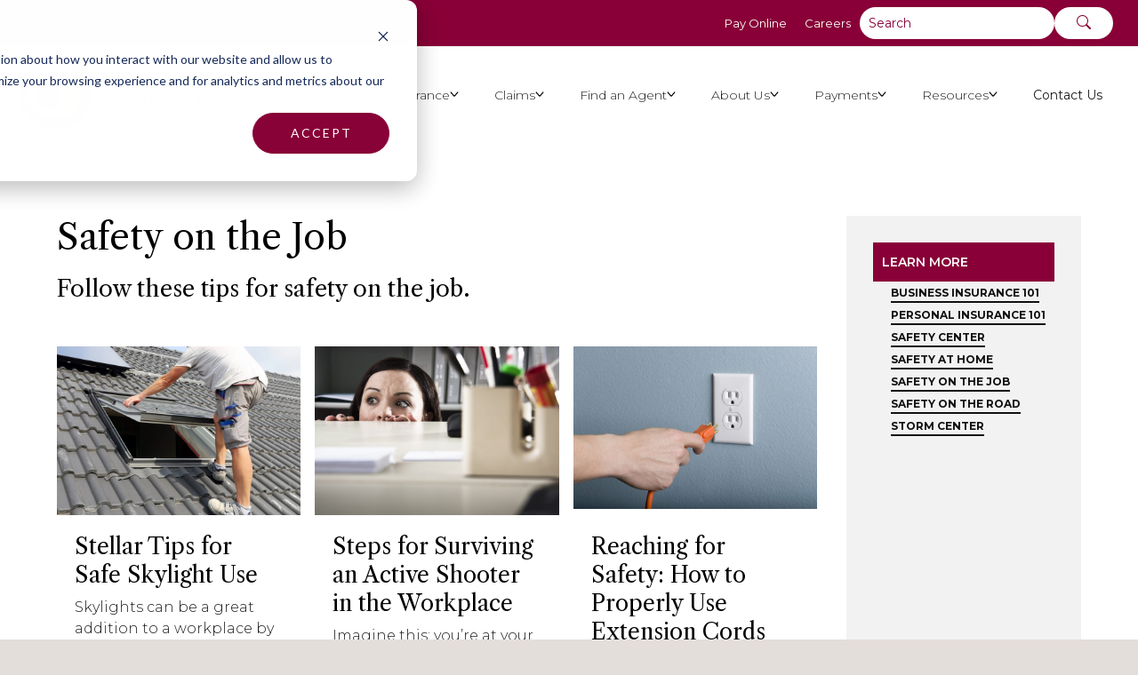

--- FILE ---
content_type: text/html;charset=utf-8
request_url: https://www.mutualbenefitgroup.com/insurance-101/safety-on-the-job/page/2/
body_size: 11191
content:
<!doctype html><html lang="en"><head>
    <meta charset="utf-8">
    
    <title>Insurance 101 - Safety on the Job | Mutual Benefit Group</title>
    
    <link rel="shortcut icon" href="https://www.mutualbenefitgroup.com/hubfs/color%20transparent%20logo.png">
    <meta name="description" content="Elevate Your Risk Management Practices &amp; Foster A Safer Workplace With Mutual Benefit Group's Dedicated Resources For On The Job Safety.
">


    
    <meta property="og:type" content="website">
    <meta property="og:url" content="https://www.mutualbenefitgroup.com/insurance-101/safety-on-the-job/page/2/">
    <meta property="og:title" content="Insurance 101 - Safety on the Job | Mutual Benefit Group">
    <meta property="og:description" content="Elevate Your Risk Management Practices &amp; Foster A Safer Workplace With Mutual Benefit Group's Dedicated Resources For On The Job Safety.
">
    <meta property="og:image" content="https://www.mutualbenefitgroup.com/hubfs/brand-images/mbg-featured-image.webp">

    <!-- Twitter -->
    <meta property="twitter:card" content="Elevate Your Risk Management Practices &amp; Foster A Safer Workplace With Mutual Benefit Group's Dedicated Resources For On The Job Safety.
">
    <meta property="twitter:url" content="https://www.mutualbenefitgroup.com/insurance-101/safety-on-the-job/page/2/">
    <meta property="twitter:title" content="Insurance 101 - Safety on the Job | Mutual Benefit Group">
    <meta property="twitter:description" content="Elevate Your Risk Management Practices &amp; Foster A Safer Workplace With Mutual Benefit Group's Dedicated Resources For On The Job Safety.
">
    <meta property="twitter:image" content="https://www.mutualbenefitgroup.com/hubfs/brand-images/mbg-featured-image.webp">
  

<link rel="preconnect" href="https://fonts.googleapis.com">
<link rel="preconnect" href="https://fonts.gstatic.com" crossorigin>
<link href="https://fonts.googleapis.com/css2?family=Montserrat:wght@100;200;300;400;500;600&amp;display=swap" rel="stylesheet">
<link href="https://fonts.googleapis.com/css2?family=Libre+Caslon+Text:wght@400;700&amp;display=swap" rel="stylesheet">



    
    
    
      
    
    
    
    
    <meta name="viewport" content="width=device-width, initial-scale=1">

    
    <meta property="og:description" content="Elevate Your Risk Management Practices &amp; Foster A Safer Workplace With Mutual Benefit Group's Dedicated Resources For On The Job Safety.
">
    <meta property="og:title" content="Insurance 101 - Safety on the Job | Mutual Benefit Group">
    <meta name="twitter:description" content="Elevate Your Risk Management Practices &amp; Foster A Safer Workplace With Mutual Benefit Group's Dedicated Resources For On The Job Safety.
">
    <meta name="twitter:title" content="Insurance 101 - Safety on the Job | Mutual Benefit Group">

    

    
    <style>
a.cta_button{-moz-box-sizing:content-box !important;-webkit-box-sizing:content-box !important;box-sizing:content-box !important;vertical-align:middle}.hs-breadcrumb-menu{list-style-type:none;margin:0px 0px 0px 0px;padding:0px 0px 0px 0px}.hs-breadcrumb-menu-item{float:left;padding:10px 0px 10px 10px}.hs-breadcrumb-menu-divider:before{content:'›';padding-left:10px}.hs-featured-image-link{border:0}.hs-featured-image{float:right;margin:0 0 20px 20px;max-width:50%}@media (max-width: 568px){.hs-featured-image{float:none;margin:0;width:100%;max-width:100%}}.hs-screen-reader-text{clip:rect(1px, 1px, 1px, 1px);height:1px;overflow:hidden;position:absolute !important;width:1px}
</style>

<link rel="stylesheet" href="https://www.mutualbenefitgroup.com/hubfs/hub_generated/template_assets/1/102491950255/1760459572816/template_main.min.css">
<link rel="stylesheet" href="https://www.mutualbenefitgroup.com/hubfs/hub_generated/template_assets/1/102501013675/1760459577461/template_blog.min.css">
<link rel="stylesheet" href="https://www.mutualbenefitgroup.com/hubfs/hub_generated/template_assets/1/102501013676/1760459574055/template_theme-overrides.min.css">
<link rel="stylesheet" href="https://www.mutualbenefitgroup.com/hubfs/hub_generated/module_assets/1/112015104374/1743519873620/module_blog_listing_mbg.min.css">

  <style>
  @media (min-width:767px) and (max-width:1000px) {
  #hs_cos_wrapper_widget_1682354025164 .hs-blog-post-listing--grid { justify-content:space-between; }

  #hs_cos_wrapper_widget_1682354025164 .hs-blog-post-listing__post--3 { width:calc(50% - 0.5rem); }
}

@media (min-width:1000px) {
  #hs_cos_wrapper_widget_1682354025164 .hs-blog-post-listing__post--3 { width:calc(33.3% - 0.66rem); }

  #hs_cos_wrapper_widget_1682354025164 .hs-blog-post-listing__post--3:nth-child(3n+1),
  #hs_cos_wrapper_widget_1682354025164 .hs-blog-post-listing__post--3:nth-child(3n+2) { margin-right:1rem; }
}

#hs_cos_wrapper_widget_1682354025164 .hs-blog-post-listing__post { border-radius:px; }

#hs_cos_wrapper_widget_1682354025164 .hs-blog-post-listing__post-content {}

#hs_cos_wrapper_widget_1682354025164 .hs-blog-post-listing__post-image-wrapper {}

#hs_cos_wrapper_widget_1682354025164 .hs-blog-post-listing__post-image {
  aspect-ratio:1/1;
  border-radius:px;
}

#hs_cos_wrapper_widget_1682354025164 .hs-blog-post-listing__post-title,
#hs_cos_wrapper_widget_1682354025164 .hs-blog-post-listing__post-title-link {}

#hs_cos_wrapper_widget_1682354025164 .hs-blog-post-listing__post-title-link:hover,
#hs_cos_wrapper_widget_1682354025164 .hs-blog-post-listing__post-title-link:focus {}

#hs_cos_wrapper_widget_1682354025164 .hs-blog-post-listing__post-description {}

#hs_cos_wrapper_widget_1682354025164 .hs-blog-post-listing__post-button-wrapper {}

#hs_cos_wrapper_widget_1682354025164 .hs-blog-post-listing__post-button { border-radius:px; }

#hs_cos_wrapper_widget_1682354025164 .hs-blog-post-listing__post-button:hover,
#hs_cos_wrapper_widget_1682354025164 .hs-blog-post-listing__post-button:focus {}

#hs_cos_wrapper_widget_1682354025164 .hs-blog-post-listing__post-button:active {}

  </style>

<link rel="stylesheet" href="https://www.mutualbenefitgroup.com/hubfs/hub_generated/module_assets/1/111697667105/1743519866224/module_menu-sidebar.min.css">

  <style>
  #hs_cos_wrapper_footer-module-30 hr {
  border:0 none;
  border-bottom-width:1px;
  border-bottom-style:solid;
  border-bottom-color:rgba(255,255,255,1.0);
  margin-left:auto;
  margin-right:auto;
  margin-top:10px;
  margin-bottom:10px;
  width:100%;
}

  </style>

<link rel="preload" as="style" href="/hubfs/build_assets/mbg-theme-project/239/js_client_assets/assets/Layout-3xO7pM58.css">

<link rel="preload" as="style" href="/hubfs/build_assets/mbg-theme-project/239/js_client_assets/assets/Header-lJgpKbbR.css">

<link rel="preload" as="style" href="/hubfs/build_assets/mbg-theme-project/239/js_client_assets/assets/Button-CKujbuTS.css">

<style>
  @font-face {
    font-family: "Montserrat";
    font-weight: 500;
    font-style: normal;
    font-display: swap;
    src: url("/_hcms/googlefonts/Montserrat/500.woff2") format("woff2"), url("/_hcms/googlefonts/Montserrat/500.woff") format("woff");
  }
  @font-face {
    font-family: "Montserrat";
    font-weight: 400;
    font-style: normal;
    font-display: swap;
    src: url("/_hcms/googlefonts/Montserrat/regular.woff2") format("woff2"), url("/_hcms/googlefonts/Montserrat/regular.woff") format("woff");
  }
  @font-face {
    font-family: "Montserrat";
    font-weight: 700;
    font-style: normal;
    font-display: swap;
    src: url("/_hcms/googlefonts/Montserrat/700.woff2") format("woff2"), url("/_hcms/googlefonts/Montserrat/700.woff") format("woff");
  }
  @font-face {
    font-family: "Libre Caslon Text";
    font-weight: 400;
    font-style: normal;
    font-display: swap;
    src: url("/_hcms/googlefonts/Libre_Caslon_Text/regular.woff2") format("woff2"), url("/_hcms/googlefonts/Libre_Caslon_Text/regular.woff") format("woff");
  }
  @font-face {
    font-family: "Libre Caslon Text";
    font-weight: 700;
    font-style: normal;
    font-display: swap;
    src: url("/_hcms/googlefonts/Libre_Caslon_Text/700.woff2") format("woff2"), url("/_hcms/googlefonts/Libre_Caslon_Text/700.woff") format("woff");
  }
</style>

<!-- Editor Styles -->
<style id="hs_editor_style" type="text/css">
#hs_cos_wrapper_widget_1682417989697  { display: block !important; padding-bottom: 30px !important }
#hs_cos_wrapper_footer-module-4  { display: block !important; padding-bottom: 20px !important }
#hs_cos_wrapper_footer-module-5  { display: block !important; padding-bottom: 30px !important }
#hs_cos_wrapper_footer-module-7  { display: block !important; padding-right: 20px !important }
#hs_cos_wrapper_footer-module-28  { display: block !important; padding-top: 30px !important }
#hs_cos_wrapper_module_1730744697447  { display: block !important; padding-top: 30px !important }
#hs_cos_wrapper_widget_1682417989697  { display: block !important; padding-bottom: 30px !important }
.footer-module-28-flexbox-positioning {
  display: -ms-flexbox !important;
  -ms-flex-direction: column !important;
  -ms-flex-align: center !important;
  -ms-flex-pack: start;
  display: flex !important;
  flex-direction: column !important;
  align-items: center !important;
  justify-content: flex-start;
}
.footer-module-28-flexbox-positioning > div {
  max-width: 100%;
  flex-shrink: 0 !important;
}
.module_1730744697447-flexbox-positioning {
  display: -ms-flexbox !important;
  -ms-flex-direction: column !important;
  -ms-flex-align: center !important;
  -ms-flex-pack: start;
  display: flex !important;
  flex-direction: column !important;
  align-items: center !important;
  justify-content: flex-start;
}
.module_1730744697447-flexbox-positioning > div {
  max-width: 100%;
  flex-shrink: 0 !important;
}
.footer-module-4-flexbox-positioning {
  display: -ms-flexbox !important;
  -ms-flex-direction: column !important;
  -ms-flex-align: start !important;
  -ms-flex-pack: start;
  display: flex !important;
  flex-direction: column !important;
  align-items: flex-start !important;
  justify-content: flex-start;
}
.footer-module-4-flexbox-positioning > div {
  max-width: 100%;
  flex-shrink: 0 !important;
}
/* HubSpot Non-stacked Media Query Styles */
@media (min-width:768px) {
  .cell_1682417989862-row-0-vertical-alignment > .row-fluid {
    display: -ms-flexbox !important;
    -ms-flex-direction: row;
    display: flex !important;
    flex-direction: row;
  }
  .cell_1694035828908-vertical-alignment {
    display: -ms-flexbox !important;
    -ms-flex-direction: column !important;
    -ms-flex-pack: start !important;
    display: flex !important;
    flex-direction: column !important;
    justify-content: flex-start !important;
  }
  .cell_1694035828908-vertical-alignment > div {
    flex-shrink: 0 !important;
  }
  .cell_1694035828907-vertical-alignment {
    display: -ms-flexbox !important;
    -ms-flex-direction: column !important;
    -ms-flex-pack: start !important;
    display: flex !important;
    flex-direction: column !important;
    justify-content: flex-start !important;
  }
  .cell_1694035828907-vertical-alignment > div {
    flex-shrink: 0 !important;
  }
  .footer-column-6-row-0-vertical-alignment > .row-fluid {
    display: -ms-flexbox !important;
    -ms-flex-direction: row;
    display: flex !important;
    flex-direction: row;
  }
  .footer-column-21-vertical-alignment {
    display: -ms-flexbox !important;
    -ms-flex-direction: column !important;
    -ms-flex-pack: start !important;
    display: flex !important;
    flex-direction: column !important;
    justify-content: flex-start !important;
  }
  .footer-column-21-vertical-alignment > div {
    flex-shrink: 0 !important;
  }
  .footer-column-11-vertical-alignment {
    display: -ms-flexbox !important;
    -ms-flex-direction: column !important;
    -ms-flex-pack: start !important;
    display: flex !important;
    flex-direction: column !important;
    justify-content: flex-start !important;
  }
  .footer-column-11-vertical-alignment > div {
    flex-shrink: 0 !important;
  }
  .cell_1727122737141-vertical-alignment {
    display: -ms-flexbox !important;
    -ms-flex-direction: column !important;
    -ms-flex-pack: start !important;
    display: flex !important;
    flex-direction: column !important;
    justify-content: flex-start !important;
  }
  .cell_1727122737141-vertical-alignment > div {
    flex-shrink: 0 !important;
  }
}
/* HubSpot Styles (default) */
.dnd_area-row-0-background-layers {
  background-image: linear-gradient(rgba(255, 255, 255, 1), rgba(255, 255, 255, 1)) !important;
  background-position: left top !important;
  background-size: auto !important;
  background-repeat: no-repeat !important;
}
.footer-row-0-padding {
  padding-top: 20px !important;
  padding-bottom: 0px !important;
}
.footer-row-0-background-layers {
  background-image: linear-gradient(rgba(83, 98, 95, 1), rgba(83, 98, 95, 1)) !important;
  background-position: left top !important;
  background-size: auto !important;
  background-repeat: no-repeat !important;
}
.footer-row-1-padding {
  padding-bottom: 20px !important;
}
.footer-row-1-background-layers {
  background-image: linear-gradient(rgba(30, 50, 45, 1), rgba(30, 50, 45, 1)) !important;
  background-position: left top !important;
  background-size: auto !important;
  background-repeat: no-repeat !important;
}
.footer-row-2-padding {
  padding-top: 20px !important;
  padding-bottom: 20px !important;
}
.footer-row-2-background-layers {
  background-image: linear-gradient(rgba(30, 50, 45, 1), rgba(30, 50, 45, 1)) !important;
  background-position: left top !important;
  background-size: auto !important;
  background-repeat: no-repeat !important;
}
.footer-column-6-padding {
  padding-left: 20px !important;
  padding-right: 20px !important;
}
.footer-column-21-padding {
  padding-left: 0px !important;
  padding-right: 0px !important;
}
.footer-column-11-padding {
  padding-left: 0px !important;
  padding-right: 0px !important;
}
.cell_1727122737141-padding {
  padding-left: 0px !important;
  padding-right: 20px !important;
}
</style>
    

    
<!--  Added by GoogleTagManager integration -->
<script>
var _hsp = window._hsp = window._hsp || [];
window.dataLayer = window.dataLayer || [];
function gtag(){dataLayer.push(arguments);}

var useGoogleConsentModeV2 = true;
var waitForUpdateMillis = 1000;



var hsLoadGtm = function loadGtm() {
    if(window._hsGtmLoadOnce) {
      return;
    }

    if (useGoogleConsentModeV2) {

      gtag('set','developer_id.dZTQ1Zm',true);

      gtag('consent', 'default', {
      'ad_storage': 'denied',
      'analytics_storage': 'denied',
      'ad_user_data': 'denied',
      'ad_personalization': 'denied',
      'wait_for_update': waitForUpdateMillis
      });

      _hsp.push(['useGoogleConsentModeV2'])
    }

    (function(w,d,s,l,i){w[l]=w[l]||[];w[l].push({'gtm.start':
    new Date().getTime(),event:'gtm.js'});var f=d.getElementsByTagName(s)[0],
    j=d.createElement(s),dl=l!='dataLayer'?'&l='+l:'';j.async=true;j.src=
    'https://www.googletagmanager.com/gtm.js?id='+i+dl;f.parentNode.insertBefore(j,f);
    })(window,document,'script','dataLayer','GTM-5TJB9VP');

    window._hsGtmLoadOnce = true;
};

_hsp.push(['addPrivacyConsentListener', function(consent){
  if(consent.allowed || (consent.categories && consent.categories.analytics)){
    hsLoadGtm();
  }
}]);

</script>

<!-- /Added by GoogleTagManager integration -->

    <link rel="canonical" href="https://www.mutualbenefitgroup.com/insurance-101/safety-on-the-job">


<meta property="og:url" content="https://www.mutualbenefitgroup.com/insurance-101/safety-on-the-job">
<meta name="twitter:card" content="summary">
<meta http-equiv="content-language" content="en">







    
  <meta name="generator" content="HubSpot"></head>
  <body>
<!--  Added by GoogleTagManager integration -->
<noscript><iframe src="https://www.googletagmanager.com/ns.html?id=GTM-5TJB9VP" height="0" width="0" style="display:none;visibility:hidden"></iframe></noscript>

<!-- /Added by GoogleTagManager integration -->

    <div class="body-wrapper   hs-content-id-112697076784 hs-site-page page ">
    

      
        <div id="hs_cos_wrapper_header" class="hs_cos_wrapper hs_cos_wrapper_widget hs_cos_wrapper_type_module" style="" data-hs-cos-general-type="widget" data-hs-cos-type="module"><link rel="stylesheet" href="/hubfs/build_assets/mbg-theme-project/239/js_client_assets/assets/Layout-3xO7pM58.css">
<link rel="stylesheet" href="/hubfs/build_assets/mbg-theme-project/239/js_client_assets/assets/Header-lJgpKbbR.css">
<div class="_layout_1h6dd_38"><header><!--$--><div data-hs-island="true" id="island-85a0e6i1R0"><!--$--><!--/$--></div><!--/$--></header></div>
    <script type="text/javascript">
      window.__hsEnvConfig = {"hsDeployed":true,"hsEnv":"prod","hsJSRGates":["CMS:JSRenderer:SeparateIslandRenderOption","CMS:JSRenderer:CompressResponse","CMS:JSRenderer:MinifyCSS","CMS:JSRenderer:GetServerSideProps","CMS:JSRenderer:LocalProxySchemaVersion1","CMS:JSRenderer:SharedDeps"],"hublet":"na1","portalID":23581293};
      window.__hsServerPageUrl = "https:\u002F\u002Fwww.mutualbenefitgroup.com\u002Finsurance-101\u002Fsafety-on-the-job\u002Fpage\u002F2\u002F";
      window.__hsBasePath = "\u002Finsurance-101\u002Fsafety-on-the-job\u002Fpage\u002F2\u002F";
    </script>
      
  <script type="text/javascript">
    var newIslands = [{"clientOnly":false,"hydrateOn":"load","id":"island-85a0e6i1R0","moduleId":"components\u002Fislands\u002FHeader.jsx?client-entry","moduleName":"Header","priority":0,"props":{"primary_nav":[{"activeBranch":false,"activeNode":false,"blogNode":false,"categoryId":null,"children":[{"activeBranch":false,"activeNode":false,"blogNode":false,"categoryId":1,"children":[{"activeBranch":false,"activeNode":false,"blogNode":false,"categoryId":1,"children":[],"contentGroupId":null,"contentType":"site_page","errorMessage":null,"guid":null,"isDeleted":false,"isNonLinkingNode":false,"isPublished":true,"label":"Personal Auto Coverage","level":3,"linkTarget":null,"live":true,"nodeType":2,"pageId":110014646062,"pageTitle":"Personal Auto Coverage","parentGuid":null,"slug":"auto-insurance\u002Fpersonal-auto-coverage","state":"PUBLISHED_OR_SCHEDULED","subcategory":"site_page","topLevelAncestorGuid":null,"url":"https:\u002F\u002Fwww.mutualbenefitgroup.com\u002Fauto-insurance\u002Fpersonal-auto-coverage","urlParamStr":"","urlWithoutAnchor":"https:\u002F\u002Fwww.mutualbenefitgroup.com\u002Fauto-insurance\u002Fpersonal-auto-coverage"},{"activeBranch":false,"activeNode":false,"blogNode":false,"categoryId":1,"children":[],"contentGroupId":null,"contentType":"site_page","errorMessage":null,"guid":null,"isDeleted":false,"isNonLinkingNode":false,"isPublished":true,"label":"Auto Addons","level":3,"linkTarget":null,"live":true,"nodeType":2,"pageId":110654622637,"pageTitle":"Personal Auto Specialty Coverages","parentGuid":null,"slug":"auto-insurance\u002Fpersonal-auto-specialty-coverages","state":"PUBLISHED_OR_SCHEDULED","subcategory":"site_page","topLevelAncestorGuid":null,"url":"https:\u002F\u002Fwww.mutualbenefitgroup.com\u002Fauto-insurance\u002Fpersonal-auto-specialty-coverages","urlParamStr":"","urlWithoutAnchor":"https:\u002F\u002Fwww.mutualbenefitgroup.com\u002Fauto-insurance\u002Fpersonal-auto-specialty-coverages"}],"contentGroupId":null,"contentType":"site_page","errorMessage":null,"guid":null,"isDeleted":false,"isNonLinkingNode":false,"isPublished":true,"label":"Auto Insurance","level":2,"linkTarget":null,"live":true,"nodeType":2,"pageId":104382184785,"pageTitle":"Auto Insurance","parentGuid":null,"slug":"auto-insurance","state":"PUBLISHED_OR_SCHEDULED","subcategory":"site_page","topLevelAncestorGuid":null,"url":"https:\u002F\u002Fwww.mutualbenefitgroup.com\u002Fauto-insurance","urlParamStr":"","urlWithoutAnchor":"https:\u002F\u002Fwww.mutualbenefitgroup.com\u002Fauto-insurance"},{"activeBranch":false,"activeNode":false,"blogNode":false,"categoryId":1,"children":[{"activeBranch":false,"activeNode":false,"blogNode":false,"categoryId":1,"children":[],"contentGroupId":null,"contentType":"site_page","errorMessage":null,"guid":null,"isDeleted":false,"isNonLinkingNode":false,"isPublished":true,"label":"Homeowners","level":3,"linkTarget":null,"live":true,"nodeType":2,"pageId":110675377732,"pageTitle":"Do you own a home?","parentGuid":null,"slug":"home-insurance\u002Fhomeowners-coverage","state":"PUBLISHED_OR_SCHEDULED","subcategory":"site_page","topLevelAncestorGuid":null,"url":"https:\u002F\u002Fwww.mutualbenefitgroup.com\u002Fhome-insurance\u002Fhomeowners-coverage","urlParamStr":"","urlWithoutAnchor":"https:\u002F\u002Fwww.mutualbenefitgroup.com\u002Fhome-insurance\u002Fhomeowners-coverage"},{"activeBranch":false,"activeNode":false,"blogNode":false,"categoryId":1,"children":[],"contentGroupId":null,"contentType":"site_page","errorMessage":null,"guid":null,"isDeleted":false,"isNonLinkingNode":false,"isPublished":true,"label":"Renters","level":3,"linkTarget":null,"live":true,"nodeType":2,"pageId":110661183570,"pageTitle":"Do you Rent?","parentGuid":null,"slug":"home-insurance\u002Frenters-coverage","state":"PUBLISHED_OR_SCHEDULED","subcategory":"site_page","topLevelAncestorGuid":null,"url":"https:\u002F\u002Fwww.mutualbenefitgroup.com\u002Fhome-insurance\u002Frenters-coverage","urlParamStr":"","urlWithoutAnchor":"https:\u002F\u002Fwww.mutualbenefitgroup.com\u002Fhome-insurance\u002Frenters-coverage"},{"activeBranch":false,"activeNode":false,"blogNode":false,"categoryId":1,"children":[],"contentGroupId":null,"contentType":"site_page","errorMessage":null,"guid":null,"isDeleted":false,"isNonLinkingNode":false,"isPublished":true,"label":"Condos","level":3,"linkTarget":null,"live":true,"nodeType":2,"pageId":110661183911,"pageTitle":"Do you live in a condominium?","parentGuid":null,"slug":"home-insurance\u002Fconsider-condo-coverage-carefully","state":"PUBLISHED_OR_SCHEDULED","subcategory":"site_page","topLevelAncestorGuid":null,"url":"https:\u002F\u002Fwww.mutualbenefitgroup.com\u002Fhome-insurance\u002Fconsider-condo-coverage-carefully","urlParamStr":"","urlWithoutAnchor":"https:\u002F\u002Fwww.mutualbenefitgroup.com\u002Fhome-insurance\u002Fconsider-condo-coverage-carefully"},{"activeBranch":false,"activeNode":false,"blogNode":false,"categoryId":1,"children":[],"contentGroupId":null,"contentType":"site_page","errorMessage":null,"guid":null,"isDeleted":false,"isNonLinkingNode":false,"isPublished":true,"label":"Rental Property","level":3,"linkTarget":null,"live":true,"nodeType":2,"pageId":110661184781,"pageTitle":"Do you own a second home, a rental property, or vacation home?","parentGuid":null,"slug":"home-insurance\u002Fdwelling-fire-coverage","state":"PUBLISHED_OR_SCHEDULED","subcategory":"site_page","topLevelAncestorGuid":null,"url":"https:\u002F\u002Fwww.mutualbenefitgroup.com\u002Fhome-insurance\u002Fdwelling-fire-coverage","urlParamStr":"","urlWithoutAnchor":"https:\u002F\u002Fwww.mutualbenefitgroup.com\u002Fhome-insurance\u002Fdwelling-fire-coverage"},{"activeBranch":false,"activeNode":false,"blogNode":false,"categoryId":1,"children":[],"contentGroupId":null,"contentType":"site_page","errorMessage":null,"guid":null,"isDeleted":false,"isNonLinkingNode":false,"isPublished":true,"label":"Home & Property Addons","level":3,"linkTarget":null,"live":true,"nodeType":2,"pageId":110675379116,"pageTitle":"Optional \u002F Specialty Coverages","parentGuid":null,"slug":"home-insurance\u002Foptional-specialty-coverages","state":"PUBLISHED_OR_SCHEDULED","subcategory":"site_page","topLevelAncestorGuid":null,"url":"https:\u002F\u002Fwww.mutualbenefitgroup.com\u002Fhome-insurance\u002Foptional-specialty-coverages","urlParamStr":"","urlWithoutAnchor":"https:\u002F\u002Fwww.mutualbenefitgroup.com\u002Fhome-insurance\u002Foptional-specialty-coverages"}],"contentGroupId":null,"contentType":"site_page","errorMessage":null,"guid":null,"isDeleted":false,"isNonLinkingNode":false,"isPublished":true,"label":"Home & Property Insurance","level":2,"linkTarget":null,"live":true,"nodeType":2,"pageId":106041727578,"pageTitle":"Home Insurance","parentGuid":null,"slug":"home-insurance","state":"PUBLISHED_OR_SCHEDULED","subcategory":"site_page","topLevelAncestorGuid":null,"url":"https:\u002F\u002Fwww.mutualbenefitgroup.com\u002Fhome-insurance","urlParamStr":"","urlWithoutAnchor":"https:\u002F\u002Fwww.mutualbenefitgroup.com\u002Fhome-insurance"},{"activeBranch":false,"activeNode":false,"blogNode":false,"categoryId":1,"children":[{"activeBranch":false,"activeNode":false,"blogNode":false,"categoryId":1,"children":[],"contentGroupId":null,"contentType":"site_page","errorMessage":null,"guid":null,"isDeleted":false,"isNonLinkingNode":false,"isPublished":true,"label":"Contractors","level":3,"linkTarget":null,"live":true,"nodeType":2,"pageId":110837248050,"pageTitle":"Business - Contractors","parentGuid":null,"slug":"business-insurance\u002Fcontractors-insurance","state":"PUBLISHED_OR_SCHEDULED","subcategory":"site_page","topLevelAncestorGuid":null,"url":"https:\u002F\u002Fwww.mutualbenefitgroup.com\u002Fbusiness-insurance\u002Fcontractors-insurance","urlParamStr":"","urlWithoutAnchor":"https:\u002F\u002Fwww.mutualbenefitgroup.com\u002Fbusiness-insurance\u002Fcontractors-insurance"},{"activeBranch":false,"activeNode":false,"blogNode":false,"categoryId":1,"children":[],"contentGroupId":null,"contentType":"site_page","errorMessage":null,"guid":null,"isDeleted":false,"isNonLinkingNode":false,"isPublished":true,"label":"Commercial","level":3,"linkTarget":null,"live":true,"nodeType":2,"pageId":110837160491,"pageTitle":"Business - Commercial Package Policy","parentGuid":null,"slug":"business-insurance\u002Fcommercial-insurance","state":"PUBLISHED_OR_SCHEDULED","subcategory":"site_page","topLevelAncestorGuid":null,"url":"https:\u002F\u002Fwww.mutualbenefitgroup.com\u002Fbusiness-insurance\u002Fcommercial-insurance","urlParamStr":"","urlWithoutAnchor":"https:\u002F\u002Fwww.mutualbenefitgroup.com\u002Fbusiness-insurance\u002Fcommercial-insurance"},{"activeBranch":false,"activeNode":false,"blogNode":false,"categoryId":1,"children":[],"contentGroupId":null,"contentType":"site_page","errorMessage":null,"guid":null,"isDeleted":false,"isNonLinkingNode":false,"isPublished":true,"label":"Business Owner","level":3,"linkTarget":null,"live":true,"nodeType":2,"pageId":110837159774,"pageTitle":"Business - Business Owners","parentGuid":null,"slug":"business-insurance\u002Fbusiness-owners-policy","state":"PUBLISHED_OR_SCHEDULED","subcategory":"site_page","topLevelAncestorGuid":null,"url":"https:\u002F\u002Fwww.mutualbenefitgroup.com\u002Fbusiness-insurance\u002Fbusiness-owners-policy","urlParamStr":"","urlWithoutAnchor":"https:\u002F\u002Fwww.mutualbenefitgroup.com\u002Fbusiness-insurance\u002Fbusiness-owners-policy"},{"activeBranch":false,"activeNode":false,"blogNode":false,"categoryId":1,"children":[],"contentGroupId":null,"contentType":"site_page","errorMessage":null,"guid":null,"isDeleted":false,"isNonLinkingNode":false,"isPublished":true,"label":"Business Addons","level":3,"linkTarget":null,"live":true,"nodeType":2,"pageId":110837161044,"pageTitle":"Business - Optional \u002F Specialty Coverages","parentGuid":null,"slug":"business-insurance\u002Fspecialty-insurance","state":"PUBLISHED_OR_SCHEDULED","subcategory":"site_page","topLevelAncestorGuid":null,"url":"https:\u002F\u002Fwww.mutualbenefitgroup.com\u002Fbusiness-insurance\u002Fspecialty-insurance","urlParamStr":"","urlWithoutAnchor":"https:\u002F\u002Fwww.mutualbenefitgroup.com\u002Fbusiness-insurance\u002Fspecialty-insurance"}],"contentGroupId":null,"contentType":"site_page","errorMessage":null,"guid":null,"isDeleted":false,"isNonLinkingNode":false,"isPublished":true,"label":"Business Insurance","level":2,"linkTarget":null,"live":true,"nodeType":2,"pageId":106367136003,"pageTitle":"Business Insurance","parentGuid":null,"slug":"business-insurance","state":"PUBLISHED_OR_SCHEDULED","subcategory":"site_page","topLevelAncestorGuid":null,"url":"https:\u002F\u002Fwww.mutualbenefitgroup.com\u002Fbusiness-insurance","urlParamStr":"","urlWithoutAnchor":"https:\u002F\u002Fwww.mutualbenefitgroup.com\u002Fbusiness-insurance"}],"contentGroupId":null,"contentType":null,"errorMessage":null,"guid":null,"isDeleted":false,"isNonLinkingNode":false,"isPublished":true,"label":"Insurance","level":1,"linkTarget":null,"live":true,"nodeType":3,"pageId":null,"pageTitle":null,"parentGuid":null,"slug":null,"state":null,"subcategory":null,"topLevelAncestorGuid":null,"url":"","urlParamStr":"","urlWithoutAnchor":""},{"activeBranch":false,"activeNode":false,"blogNode":false,"categoryId":null,"children":[{"activeBranch":false,"activeNode":false,"blogNode":false,"categoryId":1,"children":[{"activeBranch":false,"activeNode":false,"blogNode":false,"categoryId":1,"children":[],"contentGroupId":null,"contentType":"site_page","errorMessage":null,"guid":null,"isDeleted":false,"isNonLinkingNode":false,"isPublished":true,"label":"Automobile","level":3,"linkTarget":null,"live":true,"nodeType":2,"pageId":110336456485,"pageTitle":"Submit a Claim","parentGuid":null,"slug":"submit-claim","state":"PUBLISHED_OR_SCHEDULED","subcategory":"site_page","topLevelAncestorGuid":null,"url":"https:\u002F\u002Fwww.mutualbenefitgroup.com\u002Fsubmit-claim#automobile","urlParamStr":"#automobile","urlWithoutAnchor":"https:\u002F\u002Fwww.mutualbenefitgroup.com\u002Fsubmit-claim#automobile"},{"activeBranch":false,"activeNode":false,"blogNode":false,"categoryId":1,"children":[],"contentGroupId":null,"contentType":"site_page","errorMessage":null,"guid":null,"isDeleted":false,"isNonLinkingNode":false,"isPublished":true,"label":"Property","level":3,"linkTarget":null,"live":true,"nodeType":2,"pageId":110336456485,"pageTitle":"Submit a Claim","parentGuid":null,"slug":"submit-claim","state":"PUBLISHED_OR_SCHEDULED","subcategory":"site_page","topLevelAncestorGuid":null,"url":"https:\u002F\u002Fwww.mutualbenefitgroup.com\u002Fsubmit-claim#property","urlParamStr":"#property","urlWithoutAnchor":"https:\u002F\u002Fwww.mutualbenefitgroup.com\u002Fsubmit-claim#property"},{"activeBranch":false,"activeNode":false,"blogNode":false,"categoryId":1,"children":[],"contentGroupId":null,"contentType":"site_page","errorMessage":null,"guid":null,"isDeleted":false,"isNonLinkingNode":false,"isPublished":true,"label":"Workers Compensation","level":3,"linkTarget":null,"live":true,"nodeType":2,"pageId":110336456485,"pageTitle":"Submit a Claim","parentGuid":null,"slug":"submit-claim","state":"PUBLISHED_OR_SCHEDULED","subcategory":"site_page","topLevelAncestorGuid":null,"url":"https:\u002F\u002Fwww.mutualbenefitgroup.com\u002Fsubmit-claim#workers","urlParamStr":"#workers","urlWithoutAnchor":"https:\u002F\u002Fwww.mutualbenefitgroup.com\u002Fsubmit-claim#workers"},{"activeBranch":false,"activeNode":false,"blogNode":false,"categoryId":null,"children":[],"contentGroupId":null,"contentType":null,"errorMessage":null,"guid":null,"isDeleted":false,"isNonLinkingNode":false,"isPublished":true,"label":"Auto Glass","level":3,"linkTarget":null,"live":true,"nodeType":3,"pageId":null,"pageTitle":null,"parentGuid":null,"slug":null,"state":null,"subcategory":null,"topLevelAncestorGuid":null,"url":"https:\u002F\u002Fsubmit.glassclaim.com\u002FSelfService\u002FDefault.aspx?ClientTag=f4730f4c-f83f-41de-a543-3ce761f66802","urlParamStr":"","urlWithoutAnchor":"https:\u002F\u002Fsubmit.glassclaim.com\u002FSelfService\u002FDefault.aspx?ClientTag=f4730f4c-f83f-41de-a543-3ce761f66802"},{"activeBranch":false,"activeNode":false,"blogNode":false,"categoryId":1,"children":[],"contentGroupId":null,"contentType":"site_page","errorMessage":null,"guid":null,"isDeleted":false,"isNonLinkingNode":false,"isPublished":true,"label":"Liability","level":3,"linkTarget":null,"live":true,"nodeType":2,"pageId":110336456485,"pageTitle":"Submit a Claim","parentGuid":null,"slug":"submit-claim","state":"PUBLISHED_OR_SCHEDULED","subcategory":"site_page","topLevelAncestorGuid":null,"url":"https:\u002F\u002Fwww.mutualbenefitgroup.com\u002Fsubmit-claim#liability","urlParamStr":"#liability","urlWithoutAnchor":"https:\u002F\u002Fwww.mutualbenefitgroup.com\u002Fsubmit-claim#liability"}],"contentGroupId":null,"contentType":"site_page","errorMessage":null,"guid":null,"isDeleted":false,"isNonLinkingNode":false,"isPublished":true,"label":"Submit a Claim","level":2,"linkTarget":null,"live":true,"nodeType":2,"pageId":104025798809,"pageTitle":"Claims","parentGuid":null,"slug":"claims","state":"PUBLISHED_OR_SCHEDULED","subcategory":"site_page","topLevelAncestorGuid":null,"url":"https:\u002F\u002Fwww.mutualbenefitgroup.com\u002Fclaims","urlParamStr":"","urlWithoutAnchor":"https:\u002F\u002Fwww.mutualbenefitgroup.com\u002Fclaims"}],"contentGroupId":null,"contentType":null,"errorMessage":null,"guid":null,"isDeleted":false,"isNonLinkingNode":false,"isPublished":true,"label":"Claims","level":1,"linkTarget":null,"live":true,"nodeType":3,"pageId":null,"pageTitle":null,"parentGuid":null,"slug":null,"state":null,"subcategory":null,"topLevelAncestorGuid":null,"url":"","urlParamStr":"","urlWithoutAnchor":""},{"activeBranch":false,"activeNode":false,"blogNode":false,"categoryId":1,"children":[{"activeBranch":false,"activeNode":false,"blogNode":false,"categoryId":null,"children":[],"contentGroupId":null,"contentType":null,"errorMessage":null,"guid":null,"isDeleted":false,"isNonLinkingNode":false,"isPublished":true,"label":"Pennsylvania","level":2,"linkTarget":null,"live":true,"nodeType":3,"pageId":null,"pageTitle":null,"parentGuid":null,"slug":null,"state":null,"subcategory":null,"topLevelAncestorGuid":null,"url":"https:\u002F\u002Fwww.mutualbenefitgroup.com\u002Findependent-agents\u002Fpennsylvania","urlParamStr":"","urlWithoutAnchor":"https:\u002F\u002Fwww.mutualbenefitgroup.com\u002Findependent-agents\u002Fpennsylvania"},{"activeBranch":false,"activeNode":false,"blogNode":false,"categoryId":null,"children":[],"contentGroupId":null,"contentType":null,"errorMessage":null,"guid":null,"isDeleted":false,"isNonLinkingNode":false,"isPublished":true,"label":"Maryland","level":2,"linkTarget":null,"live":true,"nodeType":3,"pageId":null,"pageTitle":null,"parentGuid":null,"slug":null,"state":null,"subcategory":null,"topLevelAncestorGuid":null,"url":"https:\u002F\u002Fwww.mutualbenefitgroup.com\u002Findependent-agents\u002Fmaryland","urlParamStr":"","urlWithoutAnchor":"https:\u002F\u002Fwww.mutualbenefitgroup.com\u002Findependent-agents\u002Fmaryland"}],"contentGroupId":null,"contentType":"site_page","errorMessage":null,"guid":null,"isDeleted":false,"isNonLinkingNode":false,"isPublished":true,"label":"Find an Agent","level":1,"linkTarget":null,"live":true,"nodeType":2,"pageId":110503391769,"pageTitle":"Find an Agent","parentGuid":null,"slug":"agent-locator","state":"PUBLISHED_OR_SCHEDULED","subcategory":"site_page","topLevelAncestorGuid":null,"url":"https:\u002F\u002Fwww.mutualbenefitgroup.com\u002Fagent-locator","urlParamStr":"","urlWithoutAnchor":"https:\u002F\u002Fwww.mutualbenefitgroup.com\u002Fagent-locator"},{"activeBranch":false,"activeNode":false,"blogNode":false,"categoryId":null,"children":[{"activeBranch":false,"activeNode":false,"blogNode":false,"categoryId":1,"children":[],"contentGroupId":null,"contentType":"site_page","errorMessage":null,"guid":null,"isDeleted":false,"isNonLinkingNode":false,"isPublished":true,"label":"Overview","level":2,"linkTarget":null,"live":true,"nodeType":2,"pageId":108768811190,"pageTitle":"About Us","parentGuid":null,"slug":"about-us","state":"PUBLISHED_OR_SCHEDULED","subcategory":"site_page","topLevelAncestorGuid":null,"url":"https:\u002F\u002Fwww.mutualbenefitgroup.com\u002Fabout-us","urlParamStr":"","urlWithoutAnchor":"https:\u002F\u002Fwww.mutualbenefitgroup.com\u002Fabout-us"},{"activeBranch":false,"activeNode":false,"blogNode":false,"categoryId":1,"children":[],"contentGroupId":null,"contentType":"site_page","errorMessage":null,"guid":null,"isDeleted":false,"isNonLinkingNode":false,"isPublished":true,"label":"Financial Report","level":2,"linkTarget":null,"live":true,"nodeType":2,"pageId":108768811190,"pageTitle":"About Us","parentGuid":null,"slug":"about-us","state":"PUBLISHED_OR_SCHEDULED","subcategory":"site_page","topLevelAncestorGuid":null,"url":"https:\u002F\u002Fwww.mutualbenefitgroup.com\u002Fabout-us#annual-report","urlParamStr":"#annual-report","urlWithoutAnchor":"https:\u002F\u002Fwww.mutualbenefitgroup.com\u002Fabout-us#annual-report"},{"activeBranch":false,"activeNode":false,"blogNode":false,"categoryId":1,"children":[],"contentGroupId":null,"contentType":"site_page","errorMessage":null,"guid":null,"isDeleted":false,"isNonLinkingNode":false,"isPublished":true,"label":"Why a Mutual Company?","level":2,"linkTarget":null,"live":true,"nodeType":2,"pageId":108768811190,"pageTitle":"About Us","parentGuid":null,"slug":"about-us","state":"PUBLISHED_OR_SCHEDULED","subcategory":"site_page","topLevelAncestorGuid":null,"url":"https:\u002F\u002Fwww.mutualbenefitgroup.com\u002Fabout-us#mutual-company","urlParamStr":"#mutual-company","urlWithoutAnchor":"https:\u002F\u002Fwww.mutualbenefitgroup.com\u002Fabout-us#mutual-company"}],"contentGroupId":null,"contentType":null,"errorMessage":null,"guid":null,"isDeleted":false,"isNonLinkingNode":false,"isPublished":true,"label":"About Us","level":1,"linkTarget":null,"live":true,"nodeType":3,"pageId":null,"pageTitle":null,"parentGuid":null,"slug":null,"state":null,"subcategory":null,"topLevelAncestorGuid":null,"url":"","urlParamStr":"","urlWithoutAnchor":""},{"activeBranch":false,"activeNode":false,"blogNode":false,"categoryId":null,"children":[{"activeBranch":false,"activeNode":false,"blogNode":false,"categoryId":1,"children":[{"activeBranch":false,"activeNode":false,"blogNode":false,"categoryId":1,"children":[],"contentGroupId":null,"contentType":"site_page","errorMessage":null,"guid":null,"isDeleted":false,"isNonLinkingNode":false,"isPublished":true,"label":"Online","level":3,"linkTarget":null,"live":true,"nodeType":2,"pageId":111012080139,"pageTitle":"Make a Payment - Billing faqs","parentGuid":null,"slug":"pay-your-bill\u002Fpay-my-bill-faqs","state":"PUBLISHED_OR_SCHEDULED","subcategory":"site_page","topLevelAncestorGuid":null,"url":"https:\u002F\u002Fwww.mutualbenefitgroup.com\u002Fpay-your-bill\u002Fpay-my-bill-faqs#online-payment","urlParamStr":"#online-payment","urlWithoutAnchor":"https:\u002F\u002Fwww.mutualbenefitgroup.com\u002Fpay-your-bill\u002Fpay-my-bill-faqs#online-payment"},{"activeBranch":false,"activeNode":false,"blogNode":false,"categoryId":1,"children":[],"contentGroupId":null,"contentType":"site_page","errorMessage":null,"guid":null,"isDeleted":false,"isNonLinkingNode":false,"isPublished":true,"label":"Phone","level":3,"linkTarget":null,"live":true,"nodeType":2,"pageId":111012080139,"pageTitle":"Make a Payment - Billing faqs","parentGuid":null,"slug":"pay-your-bill\u002Fpay-my-bill-faqs","state":"PUBLISHED_OR_SCHEDULED","subcategory":"site_page","topLevelAncestorGuid":null,"url":"https:\u002F\u002Fwww.mutualbenefitgroup.com\u002Fpay-your-bill\u002Fpay-my-bill-faqs#payment-by-phone","urlParamStr":"#payment-by-phone","urlWithoutAnchor":"https:\u002F\u002Fwww.mutualbenefitgroup.com\u002Fpay-your-bill\u002Fpay-my-bill-faqs#payment-by-phone"},{"activeBranch":false,"activeNode":false,"blogNode":false,"categoryId":1,"children":[],"contentGroupId":null,"contentType":"site_page","errorMessage":null,"guid":null,"isDeleted":false,"isNonLinkingNode":false,"isPublished":true,"label":"Mail","level":3,"linkTarget":null,"live":true,"nodeType":2,"pageId":111012080139,"pageTitle":"Make a Payment - Billing faqs","parentGuid":null,"slug":"pay-your-bill\u002Fpay-my-bill-faqs","state":"PUBLISHED_OR_SCHEDULED","subcategory":"site_page","topLevelAncestorGuid":null,"url":"https:\u002F\u002Fwww.mutualbenefitgroup.com\u002Fpay-your-bill\u002Fpay-my-bill-faqs#payment-by-mail","urlParamStr":"#payment-by-mail","urlWithoutAnchor":"https:\u002F\u002Fwww.mutualbenefitgroup.com\u002Fpay-your-bill\u002Fpay-my-bill-faqs#payment-by-mail"}],"contentGroupId":null,"contentType":"site_page","errorMessage":null,"guid":null,"isDeleted":false,"isNonLinkingNode":false,"isPublished":true,"label":"Make a Payment","level":2,"linkTarget":null,"live":true,"nodeType":2,"pageId":111012080139,"pageTitle":"Make a Payment - Billing faqs","parentGuid":null,"slug":"pay-your-bill\u002Fpay-my-bill-faqs","state":"PUBLISHED_OR_SCHEDULED","subcategory":"site_page","topLevelAncestorGuid":null,"url":"https:\u002F\u002Fwww.mutualbenefitgroup.com\u002Fpay-your-bill\u002Fpay-my-bill-faqs","urlParamStr":"","urlWithoutAnchor":"https:\u002F\u002Fwww.mutualbenefitgroup.com\u002Fpay-your-bill\u002Fpay-my-bill-faqs"},{"activeBranch":false,"activeNode":false,"blogNode":false,"categoryId":null,"children":[{"activeBranch":false,"activeNode":false,"blogNode":false,"categoryId":1,"children":[],"contentGroupId":null,"contentType":"site_page","errorMessage":null,"guid":null,"isDeleted":false,"isNonLinkingNode":false,"isPublished":true,"label":"Payment Plans","level":3,"linkTarget":null,"live":true,"nodeType":2,"pageId":111012080139,"pageTitle":"Make a Payment - Billing faqs","parentGuid":null,"slug":"pay-your-bill\u002Fpay-my-bill-faqs","state":"PUBLISHED_OR_SCHEDULED","subcategory":"site_page","topLevelAncestorGuid":null,"url":"https:\u002F\u002Fwww.mutualbenefitgroup.com\u002Fpay-your-bill\u002Fpay-my-bill-faqs#payment-plans","urlParamStr":"#payment-plans","urlWithoutAnchor":"https:\u002F\u002Fwww.mutualbenefitgroup.com\u002Fpay-your-bill\u002Fpay-my-bill-faqs#payment-plans"},{"activeBranch":false,"activeNode":false,"blogNode":false,"categoryId":1,"children":[],"contentGroupId":null,"contentType":"site_page","errorMessage":null,"guid":null,"isDeleted":false,"isNonLinkingNode":false,"isPublished":true,"label":"Auto-Pay FAQs","level":3,"linkTarget":null,"live":true,"nodeType":2,"pageId":111012080139,"pageTitle":"Make a Payment - Billing faqs","parentGuid":null,"slug":"pay-your-bill\u002Fpay-my-bill-faqs","state":"PUBLISHED_OR_SCHEDULED","subcategory":"site_page","topLevelAncestorGuid":null,"url":"https:\u002F\u002Fwww.mutualbenefitgroup.com\u002Fpay-your-bill\u002Fpay-my-bill-faqs#automatic-payment","urlParamStr":"#automatic-payment","urlWithoutAnchor":"https:\u002F\u002Fwww.mutualbenefitgroup.com\u002Fpay-your-bill\u002Fpay-my-bill-faqs#automatic-payment"}],"contentGroupId":null,"contentType":null,"errorMessage":null,"guid":null,"isDeleted":false,"isNonLinkingNode":false,"isPublished":true,"label":"Billing Information","level":2,"linkTarget":null,"live":true,"nodeType":3,"pageId":null,"pageTitle":null,"parentGuid":null,"slug":null,"state":null,"subcategory":null,"topLevelAncestorGuid":null,"url":"","urlParamStr":"","urlWithoutAnchor":""}],"contentGroupId":null,"contentType":null,"errorMessage":null,"guid":null,"isDeleted":false,"isNonLinkingNode":false,"isPublished":true,"label":"Payments","level":1,"linkTarget":null,"live":true,"nodeType":3,"pageId":null,"pageTitle":null,"parentGuid":null,"slug":null,"state":null,"subcategory":null,"topLevelAncestorGuid":null,"url":"","urlParamStr":"","urlWithoutAnchor":""},{"activeBranch":false,"activeNode":false,"blogNode":false,"categoryId":null,"children":[{"activeBranch":false,"activeNode":false,"blogNode":true,"categoryId":3,"children":[],"contentGroupId":101307487495,"contentType":"blog","errorMessage":null,"guid":null,"isDeleted":false,"isNonLinkingNode":false,"isPublished":true,"label":"Blog","level":2,"linkTarget":null,"live":true,"nodeType":1,"pageId":null,"pageTitle":"Affordable Insurance Coverage in PA & MD: Insurance 101","parentGuid":null,"slug":"insurance-101","state":"PUBLISHED","subcategory":null,"topLevelAncestorGuid":null,"url":"https:\u002F\u002Fwww.mutualbenefitgroup.com\u002Finsurance-101","urlParamStr":"","urlWithoutAnchor":"https:\u002F\u002Fwww.mutualbenefitgroup.com\u002Finsurance-101"},{"activeBranch":false,"activeNode":false,"blogNode":true,"categoryId":3,"children":[],"contentGroupId":111254778213,"contentType":"blog","errorMessage":null,"guid":null,"isDeleted":false,"isNonLinkingNode":false,"isPublished":true,"label":"News","level":2,"linkTarget":null,"live":true,"nodeType":1,"pageId":null,"pageTitle":"Mutual Benefit Group News","parentGuid":null,"slug":"news","state":"PUBLISHED","subcategory":null,"topLevelAncestorGuid":null,"url":"https:\u002F\u002Fwww.mutualbenefitgroup.com\u002Fnews","urlParamStr":"","urlWithoutAnchor":"https:\u002F\u002Fwww.mutualbenefitgroup.com\u002Fnews"}],"contentGroupId":null,"contentType":null,"errorMessage":null,"guid":null,"isDeleted":false,"isNonLinkingNode":false,"isPublished":true,"label":"Resources","level":1,"linkTarget":null,"live":true,"nodeType":3,"pageId":null,"pageTitle":null,"parentGuid":null,"slug":null,"state":null,"subcategory":null,"topLevelAncestorGuid":null,"url":"","urlParamStr":"","urlWithoutAnchor":""},{"activeBranch":false,"activeNode":false,"blogNode":false,"categoryId":1,"children":[],"contentGroupId":null,"contentType":"site_page","errorMessage":null,"guid":null,"isDeleted":false,"isNonLinkingNode":false,"isPublished":true,"label":"Contact Us","level":1,"linkTarget":null,"live":true,"nodeType":2,"pageId":108891486594,"pageTitle":"Contact Us","parentGuid":null,"slug":"contact-us","state":"PUBLISHED_OR_SCHEDULED","subcategory":"site_page","topLevelAncestorGuid":null,"url":"https:\u002F\u002Fwww.mutualbenefitgroup.com\u002Fcontact-us","urlParamStr":"","urlWithoutAnchor":"https:\u002F\u002Fwww.mutualbenefitgroup.com\u002Fcontact-us"}],"top_nav_left":[{"activeBranch":false,"activeNode":false,"blogNode":false,"categoryId":null,"children":[],"contentGroupId":null,"contentType":null,"errorMessage":null,"guid":null,"isDeleted":false,"isNonLinkingNode":false,"isPublished":true,"label":"Agent Login","level":1,"linkTarget":"_blank","live":true,"nodeType":3,"pageId":null,"pageTitle":null,"parentGuid":null,"slug":null,"state":null,"subcategory":null,"topLevelAncestorGuid":null,"url":"https:\u002F\u002Fwww.mbgagents.com\u002FAccount\u002FLogin.aspx","urlParamStr":"","urlWithoutAnchor":"https:\u002F\u002Fwww.mbgagents.com\u002FAccount\u002FLogin.aspx"},{"activeBranch":false,"activeNode":false,"blogNode":false,"categoryId":null,"children":[],"contentGroupId":null,"contentType":null,"errorMessage":null,"guid":null,"isDeleted":false,"isNonLinkingNode":false,"isPublished":true,"label":"Access Personal Policy Documents","level":1,"linkTarget":null,"live":true,"nodeType":3,"pageId":null,"pageTitle":null,"parentGuid":null,"slug":null,"state":null,"subcategory":null,"topLevelAncestorGuid":null,"url":"https:\u002F\u002Fwww.mutualbenefitgroup.com\u002F_hcms\u002Fmem\u002Flogin","urlParamStr":"","urlWithoutAnchor":"https:\u002F\u002Fwww.mutualbenefitgroup.com\u002F_hcms\u002Fmem\u002Flogin"},{"activeBranch":false,"activeNode":false,"blogNode":false,"categoryId":null,"children":[],"contentGroupId":null,"contentType":null,"errorMessage":null,"guid":null,"isDeleted":false,"isNonLinkingNode":false,"isPublished":true,"label":"Pay Online","level":1,"linkTarget":null,"live":true,"nodeType":3,"pageId":null,"pageTitle":null,"parentGuid":null,"slug":null,"state":null,"subcategory":null,"topLevelAncestorGuid":null,"url":"https:\u002F\u002Fsecure6.i-doxs.net\u002FMutualBenefitGroup\u002F","urlParamStr":"","urlWithoutAnchor":"https:\u002F\u002Fsecure6.i-doxs.net\u002FMutualBenefitGroup\u002F"},{"activeBranch":false,"activeNode":false,"blogNode":true,"categoryId":3,"children":[],"contentGroupId":101346115622,"contentType":"blog","errorMessage":null,"guid":null,"isDeleted":false,"isNonLinkingNode":false,"isPublished":true,"label":"Careers","level":1,"linkTarget":null,"live":true,"nodeType":1,"pageId":null,"pageTitle":"Job Openings - Mutual Benefit Group","parentGuid":null,"slug":"careers","state":"PUBLISHED","subcategory":null,"topLevelAncestorGuid":null,"url":"https:\u002F\u002Fwww.mutualbenefitgroup.com\u002Fcareers","urlParamStr":"","urlWithoutAnchor":"https:\u002F\u002Fwww.mutualbenefitgroup.com\u002Fcareers"}],"top_nav_right":[{"activeBranch":false,"activeNode":false,"blogNode":false,"categoryId":null,"children":[],"contentGroupId":null,"contentType":null,"errorMessage":null,"guid":null,"isDeleted":false,"isNonLinkingNode":false,"isPublished":true,"label":"Agent Login","level":1,"linkTarget":"_blank","live":true,"nodeType":3,"pageId":null,"pageTitle":null,"parentGuid":null,"slug":null,"state":null,"subcategory":null,"topLevelAncestorGuid":null,"url":"https:\u002F\u002Fwww.mbgagents.com\u002FAccount\u002FLogin.aspx","urlParamStr":"","urlWithoutAnchor":"https:\u002F\u002Fwww.mbgagents.com\u002FAccount\u002FLogin.aspx"},{"activeBranch":false,"activeNode":false,"blogNode":false,"categoryId":null,"children":[],"contentGroupId":null,"contentType":null,"errorMessage":null,"guid":null,"isDeleted":false,"isNonLinkingNode":false,"isPublished":true,"label":"Access Personal Policy Documents","level":1,"linkTarget":null,"live":true,"nodeType":3,"pageId":null,"pageTitle":null,"parentGuid":null,"slug":null,"state":null,"subcategory":null,"topLevelAncestorGuid":null,"url":"https:\u002F\u002Fwww.mutualbenefitgroup.com\u002F_hcms\u002Fmem\u002Flogin","urlParamStr":"","urlWithoutAnchor":"https:\u002F\u002Fwww.mutualbenefitgroup.com\u002F_hcms\u002Fmem\u002Flogin"},{"activeBranch":false,"activeNode":false,"blogNode":false,"categoryId":null,"children":[],"contentGroupId":null,"contentType":null,"errorMessage":null,"guid":null,"isDeleted":false,"isNonLinkingNode":false,"isPublished":true,"label":"Pay Online","level":1,"linkTarget":null,"live":true,"nodeType":3,"pageId":null,"pageTitle":null,"parentGuid":null,"slug":null,"state":null,"subcategory":null,"topLevelAncestorGuid":null,"url":"https:\u002F\u002Fsecure6.i-doxs.net\u002FMutualBenefitGroup\u002F","urlParamStr":"","urlWithoutAnchor":"https:\u002F\u002Fsecure6.i-doxs.net\u002FMutualBenefitGroup\u002F"},{"activeBranch":false,"activeNode":false,"blogNode":true,"categoryId":3,"children":[],"contentGroupId":101346115622,"contentType":"blog","errorMessage":null,"guid":null,"isDeleted":false,"isNonLinkingNode":false,"isPublished":true,"label":"Careers","level":1,"linkTarget":null,"live":true,"nodeType":1,"pageId":null,"pageTitle":"Job Openings - Mutual Benefit Group","parentGuid":null,"slug":"careers","state":"PUBLISHED","subcategory":null,"topLevelAncestorGuid":null,"url":"https:\u002F\u002Fwww.mutualbenefitgroup.com\u002Fcareers","urlParamStr":"","urlWithoutAnchor":"https:\u002F\u002Fwww.mutualbenefitgroup.com\u002Fcareers"}]},"supplementalFieldValues":{"primary_nav":{"type":"menu","value":{"content":"\u003Cspan id=\"hs_cos_wrapper_header_\" class=\"hs_cos_wrapper hs_cos_wrapper_widget hs_cos_wrapper_type_menu\" style=\"\" data-hs-cos-general-type=\"widget\" data-hs-cos-type=\"menu\" \u003E\u003Cdiv id=\"hs_menu_wrapper_header_\" class=\"hs-menu-wrapper active-branch flyouts hs-menu-flow-horizontal\" role=\"navigation\" data-sitemap-name=\"default\" data-menu-id=\"178181495911\" aria-label=\"Navigation Menu\"\u003E\n \u003Cul role=\"menu\"\u003E\n  \u003Cli class=\"hs-menu-item hs-menu-depth-1 hs-item-has-children\" role=\"none\"\u003E\u003Ca href=\"javascript:;\" aria-haspopup=\"true\" aria-expanded=\"false\" role=\"menuitem\"\u003EInsurance\u003C\u002Fa\u003E\n   \u003Cul role=\"menu\" class=\"hs-menu-children-wrapper\"\u003E\n    \u003Cli class=\"hs-menu-item hs-menu-depth-2 hs-item-has-children\" role=\"none\"\u003E\u003Ca href=\"https:\u002F\u002Fwww.mutualbenefitgroup.com\u002Fauto-insurance\" role=\"menuitem\"\u003EAuto Insurance\u003C\u002Fa\u003E\n     \u003Cul role=\"menu\" class=\"hs-menu-children-wrapper\"\u003E\n      \u003Cli class=\"hs-menu-item hs-menu-depth-3\" role=\"none\"\u003E\u003Ca href=\"https:\u002F\u002Fwww.mutualbenefitgroup.com\u002Fauto-insurance\u002Fpersonal-auto-coverage\" role=\"menuitem\"\u003EPersonal Auto Coverage\u003C\u002Fa\u003E\u003C\u002Fli\u003E\n      \u003Cli class=\"hs-menu-item hs-menu-depth-3\" role=\"none\"\u003E\u003Ca href=\"https:\u002F\u002Fwww.mutualbenefitgroup.com\u002Fauto-insurance\u002Fpersonal-auto-specialty-coverages\" role=\"menuitem\"\u003EAuto Addons\u003C\u002Fa\u003E\u003C\u002Fli\u003E\n     \u003C\u002Ful\u003E\u003C\u002Fli\u003E\n    \u003Cli class=\"hs-menu-item hs-menu-depth-2 hs-item-has-children\" role=\"none\"\u003E\u003Ca href=\"https:\u002F\u002Fwww.mutualbenefitgroup.com\u002Fhome-insurance\" role=\"menuitem\"\u003EHome &amp; Property Insurance\u003C\u002Fa\u003E\n     \u003Cul role=\"menu\" class=\"hs-menu-children-wrapper\"\u003E\n      \u003Cli class=\"hs-menu-item hs-menu-depth-3\" role=\"none\"\u003E\u003Ca href=\"https:\u002F\u002Fwww.mutualbenefitgroup.com\u002Fhome-insurance\u002Fhomeowners-coverage\" role=\"menuitem\"\u003EHomeowners\u003C\u002Fa\u003E\u003C\u002Fli\u003E\n      \u003Cli class=\"hs-menu-item hs-menu-depth-3\" role=\"none\"\u003E\u003Ca href=\"https:\u002F\u002Fwww.mutualbenefitgroup.com\u002Fhome-insurance\u002Frenters-coverage\" role=\"menuitem\"\u003ERenters\u003C\u002Fa\u003E\u003C\u002Fli\u003E\n      \u003Cli class=\"hs-menu-item hs-menu-depth-3\" role=\"none\"\u003E\u003Ca href=\"https:\u002F\u002Fwww.mutualbenefitgroup.com\u002Fhome-insurance\u002Fconsider-condo-coverage-carefully\" role=\"menuitem\"\u003ECondos\u003C\u002Fa\u003E\u003C\u002Fli\u003E\n      \u003Cli class=\"hs-menu-item hs-menu-depth-3\" role=\"none\"\u003E\u003Ca href=\"https:\u002F\u002Fwww.mutualbenefitgroup.com\u002Fhome-insurance\u002Fdwelling-fire-coverage\" role=\"menuitem\"\u003ERental Property\u003C\u002Fa\u003E\u003C\u002Fli\u003E\n      \u003Cli class=\"hs-menu-item hs-menu-depth-3\" role=\"none\"\u003E\u003Ca href=\"https:\u002F\u002Fwww.mutualbenefitgroup.com\u002Fhome-insurance\u002Foptional-specialty-coverages\" role=\"menuitem\"\u003EHome &amp; Property Addons\u003C\u002Fa\u003E\u003C\u002Fli\u003E\n     \u003C\u002Ful\u003E\u003C\u002Fli\u003E\n    \u003Cli class=\"hs-menu-item hs-menu-depth-2 hs-item-has-children\" role=\"none\"\u003E\u003Ca href=\"https:\u002F\u002Fwww.mutualbenefitgroup.com\u002Fbusiness-insurance\" role=\"menuitem\"\u003EBusiness Insurance\u003C\u002Fa\u003E\n     \u003Cul role=\"menu\" class=\"hs-menu-children-wrapper\"\u003E\n      \u003Cli class=\"hs-menu-item hs-menu-depth-3\" role=\"none\"\u003E\u003Ca href=\"https:\u002F\u002Fwww.mutualbenefitgroup.com\u002Fbusiness-insurance\u002Fcontractors-insurance\" role=\"menuitem\"\u003EContractors\u003C\u002Fa\u003E\u003C\u002Fli\u003E\n      \u003Cli class=\"hs-menu-item hs-menu-depth-3\" role=\"none\"\u003E\u003Ca href=\"https:\u002F\u002Fwww.mutualbenefitgroup.com\u002Fbusiness-insurance\u002Fcommercial-insurance\" role=\"menuitem\"\u003ECommercial\u003C\u002Fa\u003E\u003C\u002Fli\u003E\n      \u003Cli class=\"hs-menu-item hs-menu-depth-3\" role=\"none\"\u003E\u003Ca href=\"https:\u002F\u002Fwww.mutualbenefitgroup.com\u002Fbusiness-insurance\u002Fbusiness-owners-policy\" role=\"menuitem\"\u003EBusiness Owner\u003C\u002Fa\u003E\u003C\u002Fli\u003E\n      \u003Cli class=\"hs-menu-item hs-menu-depth-3\" role=\"none\"\u003E\u003Ca href=\"https:\u002F\u002Fwww.mutualbenefitgroup.com\u002Fbusiness-insurance\u002Fspecialty-insurance\" role=\"menuitem\"\u003EBusiness Addons\u003C\u002Fa\u003E\u003C\u002Fli\u003E\n     \u003C\u002Ful\u003E\u003C\u002Fli\u003E\n   \u003C\u002Ful\u003E\u003C\u002Fli\u003E\n  \u003Cli class=\"hs-menu-item hs-menu-depth-1 hs-item-has-children\" role=\"none\"\u003E\u003Ca href=\"javascript:;\" aria-haspopup=\"true\" aria-expanded=\"false\" role=\"menuitem\"\u003EClaims\u003C\u002Fa\u003E\n   \u003Cul role=\"menu\" class=\"hs-menu-children-wrapper\"\u003E\n    \u003Cli class=\"hs-menu-item hs-menu-depth-2 hs-item-has-children\" role=\"none\"\u003E\u003Ca href=\"https:\u002F\u002Fwww.mutualbenefitgroup.com\u002Fclaims\" role=\"menuitem\"\u003ESubmit a Claim\u003C\u002Fa\u003E\n     \u003Cul role=\"menu\" class=\"hs-menu-children-wrapper\"\u003E\n      \u003Cli class=\"hs-menu-item hs-menu-depth-3\" role=\"none\"\u003E\u003Ca href=\"https:\u002F\u002Fwww.mutualbenefitgroup.com\u002Fsubmit-claim#automobile\" role=\"menuitem\"\u003EAutomobile\u003C\u002Fa\u003E\u003C\u002Fli\u003E\n      \u003Cli class=\"hs-menu-item hs-menu-depth-3\" role=\"none\"\u003E\u003Ca href=\"https:\u002F\u002Fwww.mutualbenefitgroup.com\u002Fsubmit-claim#property\" role=\"menuitem\"\u003EProperty\u003C\u002Fa\u003E\u003C\u002Fli\u003E\n      \u003Cli class=\"hs-menu-item hs-menu-depth-3\" role=\"none\"\u003E\u003Ca href=\"https:\u002F\u002Fwww.mutualbenefitgroup.com\u002Fsubmit-claim#workers\" role=\"menuitem\"\u003EWorkers Compensation\u003C\u002Fa\u003E\u003C\u002Fli\u003E\n      \u003Cli class=\"hs-menu-item hs-menu-depth-3\" role=\"none\"\u003E\u003Ca href=\"https:\u002F\u002Fsubmit.glassclaim.com\u002FSelfService\u002FDefault.aspx?ClientTag=f4730f4c-f83f-41de-a543-3ce761f66802\" role=\"menuitem\"\u003EAuto Glass\u003C\u002Fa\u003E\u003C\u002Fli\u003E\n      \u003Cli class=\"hs-menu-item hs-menu-depth-3\" role=\"none\"\u003E\u003Ca href=\"https:\u002F\u002Fwww.mutualbenefitgroup.com\u002Fsubmit-claim#liability\" role=\"menuitem\"\u003ELiability\u003C\u002Fa\u003E\u003C\u002Fli\u003E\n     \u003C\u002Ful\u003E\u003C\u002Fli\u003E\n   \u003C\u002Ful\u003E\u003C\u002Fli\u003E\n  \u003Cli class=\"hs-menu-item hs-menu-depth-1 hs-item-has-children\" role=\"none\"\u003E\u003Ca href=\"https:\u002F\u002Fwww.mutualbenefitgroup.com\u002Fagent-locator\" aria-haspopup=\"true\" aria-expanded=\"false\" role=\"menuitem\"\u003EFind an Agent\u003C\u002Fa\u003E\n   \u003Cul role=\"menu\" class=\"hs-menu-children-wrapper\"\u003E\n    \u003Cli class=\"hs-menu-item hs-menu-depth-2\" role=\"none\"\u003E\u003Ca href=\"https:\u002F\u002Fwww.mutualbenefitgroup.com\u002Findependent-agents\u002Fpennsylvania\" role=\"menuitem\"\u003EPennsylvania\u003C\u002Fa\u003E\u003C\u002Fli\u003E\n    \u003Cli class=\"hs-menu-item hs-menu-depth-2\" role=\"none\"\u003E\u003Ca href=\"https:\u002F\u002Fwww.mutualbenefitgroup.com\u002Findependent-agents\u002Fmaryland\" role=\"menuitem\"\u003EMaryland\u003C\u002Fa\u003E\u003C\u002Fli\u003E\n   \u003C\u002Ful\u003E\u003C\u002Fli\u003E\n  \u003Cli class=\"hs-menu-item hs-menu-depth-1 hs-item-has-children\" role=\"none\"\u003E\u003Ca href=\"javascript:;\" aria-haspopup=\"true\" aria-expanded=\"false\" role=\"menuitem\"\u003EAbout Us\u003C\u002Fa\u003E\n   \u003Cul role=\"menu\" class=\"hs-menu-children-wrapper\"\u003E\n    \u003Cli class=\"hs-menu-item hs-menu-depth-2\" role=\"none\"\u003E\u003Ca href=\"https:\u002F\u002Fwww.mutualbenefitgroup.com\u002Fabout-us\" role=\"menuitem\"\u003EOverview\u003C\u002Fa\u003E\u003C\u002Fli\u003E\n    \u003Cli class=\"hs-menu-item hs-menu-depth-2\" role=\"none\"\u003E\u003Ca href=\"https:\u002F\u002Fwww.mutualbenefitgroup.com\u002Fabout-us#annual-report\" role=\"menuitem\"\u003EFinancial Report\u003C\u002Fa\u003E\u003C\u002Fli\u003E\n    \u003Cli class=\"hs-menu-item hs-menu-depth-2\" role=\"none\"\u003E\u003Ca href=\"https:\u002F\u002Fwww.mutualbenefitgroup.com\u002Fabout-us#mutual-company\" role=\"menuitem\"\u003EWhy a Mutual Company?\u003C\u002Fa\u003E\u003C\u002Fli\u003E\n   \u003C\u002Ful\u003E\u003C\u002Fli\u003E\n  \u003Cli class=\"hs-menu-item hs-menu-depth-1 hs-item-has-children\" role=\"none\"\u003E\u003Ca href=\"javascript:;\" aria-haspopup=\"true\" aria-expanded=\"false\" role=\"menuitem\"\u003EPayments\u003C\u002Fa\u003E\n   \u003Cul role=\"menu\" class=\"hs-menu-children-wrapper\"\u003E\n    \u003Cli class=\"hs-menu-item hs-menu-depth-2 hs-item-has-children\" role=\"none\"\u003E\u003Ca href=\"https:\u002F\u002Fwww.mutualbenefitgroup.com\u002Fpay-your-bill\u002Fpay-my-bill-faqs\" role=\"menuitem\"\u003EMake a Payment\u003C\u002Fa\u003E\n     \u003Cul role=\"menu\" class=\"hs-menu-children-wrapper\"\u003E\n      \u003Cli class=\"hs-menu-item hs-menu-depth-3\" role=\"none\"\u003E\u003Ca href=\"https:\u002F\u002Fwww.mutualbenefitgroup.com\u002Fpay-your-bill\u002Fpay-my-bill-faqs#online-payment\" role=\"menuitem\"\u003EOnline\u003C\u002Fa\u003E\u003C\u002Fli\u003E\n      \u003Cli class=\"hs-menu-item hs-menu-depth-3\" role=\"none\"\u003E\u003Ca href=\"https:\u002F\u002Fwww.mutualbenefitgroup.com\u002Fpay-your-bill\u002Fpay-my-bill-faqs#payment-by-phone\" role=\"menuitem\"\u003EPhone\u003C\u002Fa\u003E\u003C\u002Fli\u003E\n      \u003Cli class=\"hs-menu-item hs-menu-depth-3\" role=\"none\"\u003E\u003Ca href=\"https:\u002F\u002Fwww.mutualbenefitgroup.com\u002Fpay-your-bill\u002Fpay-my-bill-faqs#payment-by-mail\" role=\"menuitem\"\u003EMail\u003C\u002Fa\u003E\u003C\u002Fli\u003E\n     \u003C\u002Ful\u003E\u003C\u002Fli\u003E\n    \u003Cli class=\"hs-menu-item hs-menu-depth-2 hs-item-has-children\" role=\"none\"\u003E\u003Ca href=\"javascript:;\" role=\"menuitem\"\u003EBilling Information\u003C\u002Fa\u003E\n     \u003Cul role=\"menu\" class=\"hs-menu-children-wrapper\"\u003E\n      \u003Cli class=\"hs-menu-item hs-menu-depth-3\" role=\"none\"\u003E\u003Ca href=\"https:\u002F\u002Fwww.mutualbenefitgroup.com\u002Fpay-your-bill\u002Fpay-my-bill-faqs#payment-plans\" role=\"menuitem\"\u003EPayment Plans\u003C\u002Fa\u003E\u003C\u002Fli\u003E\n      \u003Cli class=\"hs-menu-item hs-menu-depth-3\" role=\"none\"\u003E\u003Ca href=\"https:\u002F\u002Fwww.mutualbenefitgroup.com\u002Fpay-your-bill\u002Fpay-my-bill-faqs#automatic-payment\" role=\"menuitem\"\u003EAuto-Pay FAQs\u003C\u002Fa\u003E\u003C\u002Fli\u003E\n     \u003C\u002Ful\u003E\u003C\u002Fli\u003E\n   \u003C\u002Ful\u003E\u003C\u002Fli\u003E\n  \u003Cli class=\"hs-menu-item hs-menu-depth-1 hs-item-has-children\" role=\"none\"\u003E\u003Ca href=\"javascript:;\" aria-haspopup=\"true\" aria-expanded=\"false\" role=\"menuitem\"\u003EResources\u003C\u002Fa\u003E\n   \u003Cul role=\"menu\" class=\"hs-menu-children-wrapper\"\u003E\n    \u003Cli class=\"hs-menu-item hs-menu-depth-2\" role=\"none\"\u003E\u003Ca href=\"https:\u002F\u002Fwww.mutualbenefitgroup.com\u002Finsurance-101\" role=\"menuitem\"\u003EBlog\u003C\u002Fa\u003E\u003C\u002Fli\u003E\n    \u003Cli class=\"hs-menu-item hs-menu-depth-2\" role=\"none\"\u003E\u003Ca href=\"https:\u002F\u002Fwww.mutualbenefitgroup.com\u002Fnews\" role=\"menuitem\"\u003ENews\u003C\u002Fa\u003E\u003C\u002Fli\u003E\n   \u003C\u002Ful\u003E\u003C\u002Fli\u003E\n  \u003Cli class=\"hs-menu-item hs-menu-depth-1\" role=\"none\"\u003E\u003Ca href=\"https:\u002F\u002Fwww.mutualbenefitgroup.com\u002Fcontact-us\" role=\"menuitem\"\u003EContact Us\u003C\u002Fa\u003E\u003C\u002Fli\u003E\n \u003C\u002Ful\u003E\n\u003C\u002Fdiv\u003E\u003C\u002Fspan\u003E","menuId":"178181495911"}},"secondary_nav":{"type":"menu","value":{"content":"\u003Cspan id=\"hs_cos_wrapper_header_\" class=\"hs_cos_wrapper hs_cos_wrapper_widget hs_cos_wrapper_type_menu\" style=\"\" data-hs-cos-general-type=\"widget\" data-hs-cos-type=\"menu\" \u003E\u003Cdiv id=\"hs_menu_wrapper_header_\" class=\"hs-menu-wrapper active-branch flyouts hs-menu-flow-horizontal\" role=\"navigation\" data-sitemap-name=\"default\" data-menu-id=\"178184553287\" aria-label=\"Navigation Menu\"\u003E\n \u003Cul role=\"menu\"\u003E\n  \u003Cli class=\"hs-menu-item hs-menu-depth-1\" role=\"none\"\u003E\u003Ca href=\"https:\u002F\u002Fwww.mbgagents.com\u002FAccount\u002FLogin.aspx\" role=\"menuitem\" target=\"_blank\" rel=\"noopener\"\u003EAgent Login\u003C\u002Fa\u003E\u003C\u002Fli\u003E\n  \u003Cli class=\"hs-menu-item hs-menu-depth-1\" role=\"none\"\u003E\u003Ca href=\"https:\u002F\u002Fwww.mutualbenefitgroup.com\u002F_hcms\u002Fmem\u002Flogin\" role=\"menuitem\"\u003EAccess Personal Policy Documents\u003C\u002Fa\u003E\u003C\u002Fli\u003E\n  \u003Cli class=\"hs-menu-item hs-menu-depth-1\" role=\"none\"\u003E\u003Ca href=\"https:\u002F\u002Fsecure6.i-doxs.net\u002FMutualBenefitGroup\u002F\" role=\"menuitem\"\u003EPay Online\u003C\u002Fa\u003E\u003C\u002Fli\u003E\n  \u003Cli class=\"hs-menu-item hs-menu-depth-1\" role=\"none\"\u003E\u003Ca href=\"https:\u002F\u002Fwww.mutualbenefitgroup.com\u002Fcareers\" role=\"menuitem\"\u003ECareers\u003C\u002Fa\u003E\u003C\u002Fli\u003E\n \u003C\u002Ful\u003E\n\u003C\u002Fdiv\u003E\u003C\u002Fspan\u003E","menuId":"178184553287"}}},"url":"\u002Fhubfs\u002Fbuild_assets\u002Fmbg-theme-project\u002F239\u002Fjs_client_assets\u002Fassets\u002FHeader-Bqspxr94.js"}];
    if (Array.isArray(window.__islands)) {
      window.__islands.push(...newIslands);
    } else {
      window.__islands = newIslands;
    }
  </script>
  <link rel="modulepreload" crossorigin href="https://static.hsappstatic.net/cms-js-static/ex/js/react/v18/react-combined.mjs">
  <script type="module" crossorigin>
    import { initConfigSingletonFromJSON, setupIslandHydration } from "https://static.hsappstatic.net/cms-js-static/ex/js/island-runtime/v1/island-runtime.mjs"
    initConfigSingletonFromJSON(window.__hsEnvConfig)
    setupIslandHydration();
  </script>
      </div>
      

      

      <main id="main-content" class="body-container-wrapper">
        
<div class="container-fluid body-container body-container--home blog__post-filter__style">
<div class="row-fluid-wrapper">
<div class="row-fluid">
<div class="span12 widget-span widget-type-cell " style="" data-widget-type="cell" data-x="0" data-w="12">

<div class="row-fluid-wrapper row-depth-1 row-number-1 dnd_area-row-0-background-color dnd_area-row-0-background-layers dnd-section">
<div class="row-fluid ">
<div class="span12 widget-span widget-type-cell dnd-column" style="" data-widget-type="cell" data-x="0" data-w="12">

<div class="row-fluid-wrapper row-depth-1 row-number-2 cell_1682417989862-row-0-vertical-alignment dnd-row">
<div class="row-fluid ">
<div class="span9 widget-span widget-type-cell cell_1694035828907-vertical-alignment dnd-column" style="" data-widget-type="cell" data-x="0" data-w="9">

<div class="row-fluid-wrapper row-depth-1 row-number-3 dnd-row">
<div class="row-fluid ">
<div class="span12 widget-span widget-type-custom_widget dnd-module" style="" data-widget-type="custom_widget" data-x="0" data-w="12">
<div id="hs_cos_wrapper_widget_1682417989697" class="hs_cos_wrapper hs_cos_wrapper_widget hs_cos_wrapper_type_module widget-type-rich_text" style="" data-hs-cos-general-type="widget" data-hs-cos-type="module"><span id="hs_cos_wrapper_widget_1682417989697_" class="hs_cos_wrapper hs_cos_wrapper_widget hs_cos_wrapper_type_rich_text" style="" data-hs-cos-general-type="widget" data-hs-cos-type="rich_text"><h1 style="font-size: 40px;">Safety on the Job</h1>
<h3>Follow these tips for safety on the job.</h3></span></div>

</div><!--end widget-span -->
</div><!--end row-->
</div><!--end row-wrapper -->

<div class="row-fluid-wrapper row-depth-1 row-number-4 dnd-row">
<div class="row-fluid ">
<div class="span12 widget-span widget-type-custom_widget dnd-module" style="" data-widget-type="custom_widget" data-x="0" data-w="12">
<div id="hs_cos_wrapper_widget_1682354025164" class="hs_cos_wrapper hs_cos_wrapper_widget hs_cos_wrapper_type_module" style="" data-hs-cos-general-type="widget" data-hs-cos-type="module">






  





  
  





  



  











  



  























































<section class="hs-blog-post-listing hs-blog-post-listing--grid">
  
  

  <article class="hs-blog-post-listing__post hs-blog-post-listing__post--grid hs-blog-post-listing__post--3" aria-label=" Stellar Tips for Safe Skylight Use">

    

    

      

      
        
  
    <a class="hs-blog-post-listing__post-image-wrapper hs-blog-post-listing__post-image-wrapper--grid " href="https://www.mutualbenefitgroup.com/insurance-101/safety-on-the-job/stellar-tips-for-safe-skylight-use" aria-label="  Stellar Tips for Safe Skylight Use">
      <img class="hs-blog-post-listing__post-image hs-blog-post-listing__post-image--grid" src="https://www.mutualbenefitgroup.com/hubfs/Imported_Blog_Media/GettyImages-1033348994-scaled-1.jpg" loading="lazy" alt="">
    </a>
  

      

      

      
  <div class="hs-blog-post-listing__post-content hs-blog-post-listing__post-content--grid hs-blog-post-listing__post-content--with-image">
    
  
    <h2 class="hs-blog-post-listing__post-title"><a class="hs-blog-post-listing__post-title-link" href="https://www.mutualbenefitgroup.com/insurance-101/safety-on-the-job/stellar-tips-for-safe-skylight-use">Stellar Tips for Safe Skylight Use</a></h2>
  

    
  

    
  

    
  

    
  
    <p class="hs-blog-post-listing__post-description">Skylights can be a great addition to a workplace by providing more sunlight and creating brighter...</p>
  

    
  
    <div class="hs-blog-post-listing__post-button-wrapper">
      <a class="hs-blog-post-listing__post-button" href="https://www.mutualbenefitgroup.com/insurance-101/safety-on-the-job/stellar-tips-for-safe-skylight-use" aria-label=" Stellar Tips for Safe Skylight Use">
        Read more
      </a>
    </div>
  

  </div>


    

    

  </article>
  
  

  <article class="hs-blog-post-listing__post hs-blog-post-listing__post--grid hs-blog-post-listing__post--3" aria-label=" Steps for Surviving an Active Shooter in the Workplace">

    

    

      

      
        
  
    <a class="hs-blog-post-listing__post-image-wrapper hs-blog-post-listing__post-image-wrapper--grid " href="https://www.mutualbenefitgroup.com/insurance-101/safety-on-the-job/steps-for-surviving-an-active-shooter-in-the-workplace" aria-label="  Steps for Surviving an Active Shooter in the Workplace">
      <img class="hs-blog-post-listing__post-image hs-blog-post-listing__post-image--grid" src="https://www.mutualbenefitgroup.com/hubfs/Imported_Blog_Media/Hiding-from-attacker-featured-image-scaled-1.jpg" loading="lazy" alt="">
    </a>
  

      

      

      
  <div class="hs-blog-post-listing__post-content hs-blog-post-listing__post-content--grid hs-blog-post-listing__post-content--with-image">
    
  
    <h2 class="hs-blog-post-listing__post-title"><a class="hs-blog-post-listing__post-title-link" href="https://www.mutualbenefitgroup.com/insurance-101/safety-on-the-job/steps-for-surviving-an-active-shooter-in-the-workplace">Steps for Surviving an Active Shooter in the Workplace</a></h2>
  

    
  

    
  

    
  

    
  
    <p class="hs-blog-post-listing__post-description">Imagine this: you’re at your desk, reading emails over a morning cup of coffee when suddenly a...</p>
  

    
  
    <div class="hs-blog-post-listing__post-button-wrapper">
      <a class="hs-blog-post-listing__post-button" href="https://www.mutualbenefitgroup.com/insurance-101/safety-on-the-job/steps-for-surviving-an-active-shooter-in-the-workplace" aria-label=" Steps for Surviving an Active Shooter in the Workplace">
        Read more
      </a>
    </div>
  

  </div>


    

    

  </article>
  
  

  <article class="hs-blog-post-listing__post hs-blog-post-listing__post--grid hs-blog-post-listing__post--3" aria-label=" Reaching for Safety: How to Properly Use Extension Cords">

    

    

      

      
        
  
    <a class="hs-blog-post-listing__post-image-wrapper hs-blog-post-listing__post-image-wrapper--grid " href="https://www.mutualbenefitgroup.com/insurance-101/safety-on-the-job/reaching-for-safety-how-to-properly-use-extension-cords" aria-label="  Reaching for Safety: How to Properly Use Extension Cords">
      <img class="hs-blog-post-listing__post-image hs-blog-post-listing__post-image--grid" src="https://www.mutualbenefitgroup.com/hubfs/Imported_Blog_Media/GettyImages-80509100-scaled-1.jpg" loading="lazy" alt="">
    </a>
  

      

      

      
  <div class="hs-blog-post-listing__post-content hs-blog-post-listing__post-content--grid hs-blog-post-listing__post-content--with-image">
    
  
    <h2 class="hs-blog-post-listing__post-title"><a class="hs-blog-post-listing__post-title-link" href="https://www.mutualbenefitgroup.com/insurance-101/safety-on-the-job/reaching-for-safety-how-to-properly-use-extension-cords">Reaching for Safety: How to Properly Use Extension Cords</a></h2>
  

    
  

    
  

    
  

    
  
    <p class="hs-blog-post-listing__post-description">Extension cords are a convenient way to direct power to devices when their cords cannot reach the...</p>
  

    
  
    <div class="hs-blog-post-listing__post-button-wrapper">
      <a class="hs-blog-post-listing__post-button" href="https://www.mutualbenefitgroup.com/insurance-101/safety-on-the-job/reaching-for-safety-how-to-properly-use-extension-cords" aria-label=" Reaching for Safety: How to Properly Use Extension Cords">
        Read more
      </a>
    </div>
  

  </div>


    

    

  </article>
  
  

  <article class="hs-blog-post-listing__post hs-blog-post-listing__post--grid hs-blog-post-listing__post--3" aria-label=" Best Practices for Operating a Chainsaw">

    

    

      

      
        
  
    <a class="hs-blog-post-listing__post-image-wrapper hs-blog-post-listing__post-image-wrapper--grid " href="https://www.mutualbenefitgroup.com/insurance-101/safety-on-the-job/best-practices-for-operating-a-chainsaw" aria-label="  Best Practices for Operating a Chainsaw">
      <img class="hs-blog-post-listing__post-image hs-blog-post-listing__post-image--grid" src="https://www.mutualbenefitgroup.com/hubfs/Imported_Blog_Media/GettyImages-1171548573-scaled-1.jpg" loading="lazy" alt="">
    </a>
  

      

      

      
  <div class="hs-blog-post-listing__post-content hs-blog-post-listing__post-content--grid hs-blog-post-listing__post-content--with-image">
    
  
    <h2 class="hs-blog-post-listing__post-title"><a class="hs-blog-post-listing__post-title-link" href="https://www.mutualbenefitgroup.com/insurance-101/safety-on-the-job/best-practices-for-operating-a-chainsaw">Best Practices for Operating a Chainsaw</a></h2>
  

    
  

    
  

    
  

    
  
    <p class="hs-blog-post-listing__post-description">Chainsaws are immensely powerful tools that can tackle a variety of outside jobs—from trimming...</p>
  

    
  
    <div class="hs-blog-post-listing__post-button-wrapper">
      <a class="hs-blog-post-listing__post-button" href="https://www.mutualbenefitgroup.com/insurance-101/safety-on-the-job/best-practices-for-operating-a-chainsaw" aria-label=" Best Practices for Operating a Chainsaw">
        Read more
      </a>
    </div>
  

  </div>


    

    

  </article>
  
  

  <article class="hs-blog-post-listing__post hs-blog-post-listing__post--grid hs-blog-post-listing__post--3" aria-label=" Hot Under the Collar: The Signs and Symptoms of Heat Stress">

    

    

      

      
        
  
    <a class="hs-blog-post-listing__post-image-wrapper hs-blog-post-listing__post-image-wrapper--grid " href="https://www.mutualbenefitgroup.com/insurance-101/safety-on-the-job/hot-under-the-collar-the-signs-and-symptoms-of-heat-stress" aria-label="  Hot Under the Collar: The Signs and Symptoms of Heat Stress">
      <img class="hs-blog-post-listing__post-image hs-blog-post-listing__post-image--grid" src="https://www.mutualbenefitgroup.com/hubfs/Imported_Blog_Media/GettyImages-1334826526-scaled-1.jpg" loading="lazy" alt="">
    </a>
  

      

      

      
  <div class="hs-blog-post-listing__post-content hs-blog-post-listing__post-content--grid hs-blog-post-listing__post-content--with-image">
    
  
    <h2 class="hs-blog-post-listing__post-title"><a class="hs-blog-post-listing__post-title-link" href="https://www.mutualbenefitgroup.com/insurance-101/safety-on-the-job/hot-under-the-collar-the-signs-and-symptoms-of-heat-stress">Hot Under the Collar: The Signs and Symptoms of Heat Stress</a></h2>
  

    
  

    
  

    
  

    
  
    <p class="hs-blog-post-listing__post-description">Heat stress impacts thousands of U.S. workers annually, with symptom severity ranging from...</p>
  

    
  
    <div class="hs-blog-post-listing__post-button-wrapper">
      <a class="hs-blog-post-listing__post-button" href="https://www.mutualbenefitgroup.com/insurance-101/safety-on-the-job/hot-under-the-collar-the-signs-and-symptoms-of-heat-stress" aria-label=" Hot Under the Collar: The Signs and Symptoms of Heat Stress">
        Read more
      </a>
    </div>
  

  </div>


    

    

  </article>
  
  

  <article class="hs-blog-post-listing__post hs-blog-post-listing__post--grid hs-blog-post-listing__post--3" aria-label=" Nailed It: How to Stay Safe While Using a Nail Gun at Work">

    

    

      

      
        
  
    <a class="hs-blog-post-listing__post-image-wrapper hs-blog-post-listing__post-image-wrapper--grid " href="https://www.mutualbenefitgroup.com/insurance-101/safety-on-the-job/nailed-it-how-to-stay-safe-while-using-nail-guns-at-work" aria-label="  Nailed It: How to Stay Safe While Using a Nail Gun at Work">
      <img class="hs-blog-post-listing__post-image hs-blog-post-listing__post-image--grid" src="https://www.mutualbenefitgroup.com/hubfs/Imported_Blog_Media/GettyImages-1172013285-scaled-1.jpg" loading="lazy" alt="">
    </a>
  

      

      

      
  <div class="hs-blog-post-listing__post-content hs-blog-post-listing__post-content--grid hs-blog-post-listing__post-content--with-image">
    
  
    <h2 class="hs-blog-post-listing__post-title"><a class="hs-blog-post-listing__post-title-link" href="https://www.mutualbenefitgroup.com/insurance-101/safety-on-the-job/nailed-it-how-to-stay-safe-while-using-nail-guns-at-work">Nailed It: How to Stay Safe While Using a Nail Gun at Work</a></h2>
  

    
  

    
  

    
  

    
  
    <p class="hs-blog-post-listing__post-description">Nail guns are powerful tools that can greatly increase productivity on the job—and greatly increase...</p>
  

    
  
    <div class="hs-blog-post-listing__post-button-wrapper">
      <a class="hs-blog-post-listing__post-button" href="https://www.mutualbenefitgroup.com/insurance-101/safety-on-the-job/nailed-it-how-to-stay-safe-while-using-nail-guns-at-work" aria-label=" Nailed It: How to Stay Safe While Using a Nail Gun at Work">
        Read more
      </a>
    </div>
  

  </div>


    

    

  </article>
  
</section>

<div class="pagination blog__pagination">
  

  
    <a href="?page=1" class="pagination-num">1</a>
  
    <a href="?page=2" class="pagination-num">2</a>
  
    <a href="?page=3" class="pagination-num">3</a>
  

  
    <a href="?page=2" class="pagination-next">Next</a>
  
</div></div>

</div><!--end widget-span -->
</div><!--end row-->
</div><!--end row-wrapper -->

</div><!--end widget-span -->
<div class="span3 widget-span widget-type-cell cell_1694035828908-vertical-alignment dnd-column" style="" data-widget-type="cell" data-x="9" data-w="3">

<div class="row-fluid-wrapper row-depth-1 row-number-5 dnd-row">
<div class="row-fluid ">
<div class="span12 widget-span widget-type-custom_widget dnd-module" style="" data-widget-type="custom_widget" data-x="0" data-w="12">
<div id="hs_cos_wrapper_widget_1694035828530" class="hs_cos_wrapper hs_cos_wrapper_widget hs_cos_wrapper_type_module" style="" data-hs-cos-general-type="widget" data-hs-cos-type="module"><div class="menu-sidebar sidebar__blog"> 
  <div class="menu-sidebar-title">
    <p>
      LEARN MORE
    </p>
  </div>
  <span id="hs_cos_wrapper_widget_1694035828530_" class="hs_cos_wrapper hs_cos_wrapper_widget hs_cos_wrapper_type_menu" style="" data-hs-cos-general-type="widget" data-hs-cos-type="menu"><div id="hs_menu_wrapper_widget_1694035828530_" class="hs-menu-wrapper active-branch flyouts hs-menu-flow-horizontal" role="navigation" data-sitemap-name="default" data-menu-id="133624975982" aria-label="Navigation Menu">
 <ul role="menu" class="active-branch">
  <li class="hs-menu-item hs-menu-depth-1" role="none"><a href="https://www.mutualbenefitgroup.com/insurance-101/business-insurance-101" role="menuitem">Business Insurance 101</a></li>
  <li class="hs-menu-item hs-menu-depth-1" role="none"><a href="https://www.mutualbenefitgroup.com/insurance-101/personal-insurance-101" role="menuitem">Personal Insurance 101</a></li>
  <li class="hs-menu-item hs-menu-depth-1" role="none"><a href="https://www.mutualbenefitgroup.com/insurance-101/safety-center" role="menuitem">Safety Center</a></li>
  <li class="hs-menu-item hs-menu-depth-1" role="none"><a href="https://www.mutualbenefitgroup.com/insurance-101/safety-at-home" role="menuitem">Safety at Home</a></li>
  <li class="hs-menu-item hs-menu-depth-1 active active-branch" role="none"><a href="https://www.mutualbenefitgroup.com/insurance-101/safety-on-the-job" role="menuitem">Safety on the Job</a></li>
  <li class="hs-menu-item hs-menu-depth-1" role="none"><a href="https://www.mutualbenefitgroup.com/insurance-101/safety-on-the-road" role="menuitem">Safety on the Road</a></li>
  <li class="hs-menu-item hs-menu-depth-1" role="none"><a href="https://www.mutualbenefitgroup.com/insurance-101/storm-center" role="menuitem">Storm Center</a></li>
 </ul>
</div></span>
</div></div>

</div><!--end widget-span -->
</div><!--end row-->
</div><!--end row-wrapper -->

</div><!--end widget-span -->
</div><!--end row-->
</div><!--end row-wrapper -->

</div><!--end widget-span -->
</div><!--end row-->
</div><!--end row-wrapper -->

</div><!--end widget-span -->
</div>
</div>
</div>


      </main>

      
      
        <div data-global-resource-path="mbg-react-theme/partials/footer.html"><footer>
<div class="container-fluid">
<div class="row-fluid-wrapper">
<div class="row-fluid">
<div class="span12 widget-span widget-type-cell " style="" data-widget-type="cell" data-x="0" data-w="12">

<div class="row-fluid-wrapper row-depth-1 row-number-1 footer-row-0-background-color dnd-section footer-row-0-padding footer-row-0-background-layers">
<div class="row-fluid ">
<div class="span12 widget-span widget-type-cell dnd-column" style="" data-widget-type="cell" data-x="0" data-w="12">

<div class="row-fluid-wrapper row-depth-1 row-number-2 dnd-row">
<div class="row-fluid ">
<div class="span12 widget-span widget-type-custom_widget dnd-module" style="" data-widget-type="custom_widget" data-x="0" data-w="12">
<div id="hs_cos_wrapper_footer-module-2" class="hs_cos_wrapper hs_cos_wrapper_widget hs_cos_wrapper_type_module widget-type-rich_text" style="" data-hs-cos-general-type="widget" data-hs-cos-type="module"><span id="hs_cos_wrapper_footer-module-2_" class="hs_cos_wrapper hs_cos_wrapper_widget hs_cos_wrapper_type_rich_text" style="" data-hs-cos-general-type="widget" data-hs-cos-type="rich_text"><p style="font-size: 12px; text-align: center; line-height: 1.5;"><span style="color: #ffffff;">Coverage/product information provided on this website is not an insurance policy or a supplement to any policy. This information is intended to provide a general description of products typically available through Mutual Benefit Insurance Company and Select Risk Mutual Insurance Company. The actual coverage provided is governed exclusively by the language contained within the insurance policy issued to you.<span style="background-color: transparent; font-family: var(--secondary-font);">&nbsp;</span></span></p></span></div>

</div><!--end widget-span -->
</div><!--end row-->
</div><!--end row-wrapper -->

</div><!--end widget-span -->
</div><!--end row-->
</div><!--end row-wrapper -->

<div class="row-fluid-wrapper row-depth-1 row-number-3 dnd-section footer-row-1-padding footer-row-1-background-layers footer-row-1-background-color">
<div class="row-fluid ">
<div class="span3 widget-span widget-type-cell dnd-column" style="" data-widget-type="cell" data-x="0" data-w="3">

<div class="row-fluid-wrapper row-depth-1 row-number-4 dnd-row">
<div class="row-fluid ">
<div class="span12 widget-span widget-type-custom_widget footer-module-4-flexbox-positioning dnd-module" style="" data-widget-type="custom_widget" data-x="0" data-w="12">
<div id="hs_cos_wrapper_footer-module-4" class="hs_cos_wrapper hs_cos_wrapper_widget hs_cos_wrapper_type_module widget-type-linked_image" style="" data-hs-cos-general-type="widget" data-hs-cos-type="module">
    






  



<span id="hs_cos_wrapper_footer-module-4_" class="hs_cos_wrapper hs_cos_wrapper_widget hs_cos_wrapper_type_linked_image" style="" data-hs-cos-general-type="widget" data-hs-cos-type="linked_image"><a href="https://www.mutualbenefitgroup.com" target="_parent" id="hs-link-footer-module-4_" style="border-width:0px;border:0px;"><img src="https://www.mutualbenefitgroup.com/hubfs/mbg-logo-iso.svg" class="hs-image-widget " width="150" height="150" alt="mbg-logo-iso" title="mbg-logo-iso" loading="lazy"></a></span></div>

</div><!--end widget-span -->
</div><!--end row-->
</div><!--end row-wrapper -->

<div class="row-fluid-wrapper row-depth-1 row-number-5 dnd-row">
<div class="row-fluid ">
<div class="span12 widget-span widget-type-custom_widget dnd-module" style="" data-widget-type="custom_widget" data-x="0" data-w="12">
<div id="hs_cos_wrapper_footer-module-5" class="hs_cos_wrapper hs_cos_wrapper_widget hs_cos_wrapper_type_module widget-type-rich_text" style="" data-hs-cos-general-type="widget" data-hs-cos-type="module"><span id="hs_cos_wrapper_footer-module-5_" class="hs_cos_wrapper hs_cos_wrapper_widget hs_cos_wrapper_type_rich_text" style="" data-hs-cos-general-type="widget" data-hs-cos-type="rich_text"><p style="font-weight: bold; line-height: 1.5;"><span style="color: #ffffff;">Contact Us</span></p>
<p style="line-height: 1.5;"><span style="color: #ffffff;"><img src="https://www.mutualbenefitgroup.com/hs-fs/hubfs/Icon-awesome-phone.png?width=12&amp;height=12&amp;name=Icon-awesome-phone.png" alt="Phone Icon" width="12" height="12" srcset="https://www.mutualbenefitgroup.com/hs-fs/hubfs/Icon-awesome-phone.png?width=6&amp;height=6&amp;name=Icon-awesome-phone.png 6w, https://www.mutualbenefitgroup.com/hs-fs/hubfs/Icon-awesome-phone.png?width=12&amp;height=12&amp;name=Icon-awesome-phone.png 12w, https://www.mutualbenefitgroup.com/hs-fs/hubfs/Icon-awesome-phone.png?width=18&amp;height=18&amp;name=Icon-awesome-phone.png 18w, https://www.mutualbenefitgroup.com/hs-fs/hubfs/Icon-awesome-phone.png?width=24&amp;height=24&amp;name=Icon-awesome-phone.png 24w, https://www.mutualbenefitgroup.com/hs-fs/hubfs/Icon-awesome-phone.png?width=30&amp;height=30&amp;name=Icon-awesome-phone.png 30w, https://www.mutualbenefitgroup.com/hs-fs/hubfs/Icon-awesome-phone.png?width=36&amp;height=36&amp;name=Icon-awesome-phone.png 36w" sizes="(max-width: 12px) 100vw, 12px" loading="lazy">&nbsp;<a href="tel:8146433003" rel="noopener" target="_blank" style="color: #ffffff;">(814) 643-3003</a></span><br><span style="color: #ffffff;"><img src="https://www.mutualbenefitgroup.com/hs-fs/hubfs/Icon-material-location-on.png?width=12&amp;height=12&amp;name=Icon-material-location-on.png" alt="Location Icon" width="12" height="12" srcset="https://www.mutualbenefitgroup.com/hs-fs/hubfs/Icon-material-location-on.png?width=6&amp;height=6&amp;name=Icon-material-location-on.png 6w, https://www.mutualbenefitgroup.com/hs-fs/hubfs/Icon-material-location-on.png?width=12&amp;height=12&amp;name=Icon-material-location-on.png 12w, https://www.mutualbenefitgroup.com/hs-fs/hubfs/Icon-material-location-on.png?width=18&amp;height=18&amp;name=Icon-material-location-on.png 18w, https://www.mutualbenefitgroup.com/hs-fs/hubfs/Icon-material-location-on.png?width=24&amp;height=24&amp;name=Icon-material-location-on.png 24w, https://www.mutualbenefitgroup.com/hs-fs/hubfs/Icon-material-location-on.png?width=30&amp;height=30&amp;name=Icon-material-location-on.png 30w, https://www.mutualbenefitgroup.com/hs-fs/hubfs/Icon-material-location-on.png?width=36&amp;height=36&amp;name=Icon-material-location-on.png 36w" sizes="(max-width: 12px) 100vw, 12px" loading="lazy">&nbsp;<a href="https://goo.gl/maps/bW96cDJQAa2izioK7" rel="noopener" target="_blank" style="color: #ffffff;">409 Penn Street, PO Box 577<br>Huntingdon, Pennsylvania 16652</a></span></p></span></div>

</div><!--end widget-span -->
</div><!--end row-->
</div><!--end row-wrapper -->

</div><!--end widget-span -->
<div class="span7 widget-span widget-type-cell footer-column-6-padding dnd-column" style="" data-widget-type="cell" data-x="3" data-w="7">

<div class="row-fluid-wrapper row-depth-1 row-number-6 footer-column-6-row-0-vertical-alignment dnd-row">
<div class="row-fluid ">
<div class="span4 widget-span widget-type-cell cell_1727122737141-vertical-alignment dnd-column cell_1727122737141-padding" style="" data-widget-type="cell" data-x="0" data-w="4">

<div class="row-fluid-wrapper row-depth-1 row-number-7 dnd-row">
<div class="row-fluid ">
<div class="span12 widget-span widget-type-custom_widget dnd-module" style="" data-widget-type="custom_widget" data-x="0" data-w="12">
<div id="hs_cos_wrapper_footer-module-7" class="hs_cos_wrapper hs_cos_wrapper_widget hs_cos_wrapper_type_module widget-type-rich_text" style="" data-hs-cos-general-type="widget" data-hs-cos-type="module"><span id="hs_cos_wrapper_footer-module-7_" class="hs_cos_wrapper hs_cos_wrapper_widget hs_cos_wrapper_type_rich_text" style="" data-hs-cos-general-type="widget" data-hs-cos-type="rich_text"><p><a href="https://www.mutualbenefitgroup.com/_hcms/mem/login" rel="noopener" style="text-decoration: none;"><span style="color: #ffffff;">Access Personal Policy Documents</span></a></p></span></div>

</div><!--end widget-span -->
</div><!--end row-->
</div><!--end row-wrapper -->

<div class="row-fluid-wrapper row-depth-1 row-number-8 dnd-row">
<div class="row-fluid ">
<div class="span12 widget-span widget-type-custom_widget dnd-module" style="" data-widget-type="custom_widget" data-x="0" data-w="12">
<div id="hs_cos_wrapper_footer-module-9" class="hs_cos_wrapper hs_cos_wrapper_widget hs_cos_wrapper_type_module widget-type-rich_text" style="" data-hs-cos-general-type="widget" data-hs-cos-type="module"><span id="hs_cos_wrapper_footer-module-9_" class="hs_cos_wrapper hs_cos_wrapper_widget hs_cos_wrapper_type_rich_text" style="" data-hs-cos-general-type="widget" data-hs-cos-type="rich_text"><p><a href="https://www.mbgagents.com/Account/Login.aspx" rel="noopener" target="_blank" style="text-decoration: none;"><span style="color: #ffffff;">Agent Login</span></a></p></span></div>

</div><!--end widget-span -->
</div><!--end row-->
</div><!--end row-wrapper -->

<div class="row-fluid-wrapper row-depth-1 row-number-9 dnd-row">
<div class="row-fluid ">
<div class="span12 widget-span widget-type-custom_widget dnd-module" style="" data-widget-type="custom_widget" data-x="0" data-w="12">
<div id="hs_cos_wrapper_module_1727146004997" class="hs_cos_wrapper hs_cos_wrapper_widget hs_cos_wrapper_type_module widget-type-rich_text" style="" data-hs-cos-general-type="widget" data-hs-cos-type="module"><span id="hs_cos_wrapper_module_1727146004997_" class="hs_cos_wrapper hs_cos_wrapper_widget hs_cos_wrapper_type_rich_text" style="" data-hs-cos-general-type="widget" data-hs-cos-type="rich_text"><p><a href="https://secure6.i-doxs.net/MutualBenefitGroup/" rel="noopener" target="_blank" style="text-decoration: none;"><span style="color: #ffffff;">Pay Online</span></a></p></span></div>

</div><!--end widget-span -->
</div><!--end row-->
</div><!--end row-wrapper -->

<div class="row-fluid-wrapper row-depth-1 row-number-10 dnd-row">
<div class="row-fluid ">
<div class="span12 widget-span widget-type-custom_widget dnd-module" style="" data-widget-type="custom_widget" data-x="0" data-w="12">
<div id="hs_cos_wrapper_footer-module-10" class="hs_cos_wrapper hs_cos_wrapper_widget hs_cos_wrapper_type_module widget-type-rich_text" style="" data-hs-cos-general-type="widget" data-hs-cos-type="module"><span id="hs_cos_wrapper_footer-module-10_" class="hs_cos_wrapper hs_cos_wrapper_widget hs_cos_wrapper_type_rich_text" style="" data-hs-cos-general-type="widget" data-hs-cos-type="rich_text"><p><a href="https://www.mutualbenefitgroup.com/contact-us" rel="noopener" style="text-decoration: none;"><span style="color: #ffffff;">Contact Us</span></a></p></span></div>

</div><!--end widget-span -->
</div><!--end row-->
</div><!--end row-wrapper -->

<div class="row-fluid-wrapper row-depth-1 row-number-11 dnd-row">
<div class="row-fluid ">
<div class="span12 widget-span widget-type-custom_widget dnd-module" style="" data-widget-type="custom_widget" data-x="0" data-w="12">
<div id="hs_cos_wrapper_module_1727146021756" class="hs_cos_wrapper hs_cos_wrapper_widget hs_cos_wrapper_type_module widget-type-rich_text" style="" data-hs-cos-general-type="widget" data-hs-cos-type="module"><span id="hs_cos_wrapper_module_1727146021756_" class="hs_cos_wrapper hs_cos_wrapper_widget hs_cos_wrapper_type_rich_text" style="" data-hs-cos-general-type="widget" data-hs-cos-type="rich_text"><p><a href="https://www.mutualbenefitgroup.com/submit-claim" rel="noopener" style="text-decoration: none;"><span style="color: #ffffff;">Claims</span></a></p></span></div>

</div><!--end widget-span -->
</div><!--end row-->
</div><!--end row-wrapper -->

</div><!--end widget-span -->
<div class="span4 widget-span widget-type-cell dnd-column footer-column-11-vertical-alignment footer-column-11-padding" style="" data-widget-type="cell" data-x="4" data-w="4">

<div class="row-fluid-wrapper row-depth-1 row-number-12 dnd-row">
<div class="row-fluid ">
<div class="span12 widget-span widget-type-custom_widget dnd-module" style="" data-widget-type="custom_widget" data-x="0" data-w="12">
<div id="hs_cos_wrapper_footer-module-12" class="hs_cos_wrapper hs_cos_wrapper_widget hs_cos_wrapper_type_module widget-type-rich_text" style="" data-hs-cos-general-type="widget" data-hs-cos-type="module"><span id="hs_cos_wrapper_footer-module-12_" class="hs_cos_wrapper hs_cos_wrapper_widget hs_cos_wrapper_type_rich_text" style="" data-hs-cos-general-type="widget" data-hs-cos-type="rich_text"><p><a href="https://www.mutualbenefitgroup.com/home-insurance" rel="noopener" style="text-decoration: none;"><span style="color: #ffffff;">Home &amp; Property Insurance</span></a></p></span></div>

</div><!--end widget-span -->
</div><!--end row-->
</div><!--end row-wrapper -->

<div class="row-fluid-wrapper row-depth-1 row-number-13 dnd-row">
<div class="row-fluid ">
<div class="span12 widget-span widget-type-custom_widget dnd-module" style="" data-widget-type="custom_widget" data-x="0" data-w="12">
<div id="hs_cos_wrapper_footer-module-14" class="hs_cos_wrapper hs_cos_wrapper_widget hs_cos_wrapper_type_module widget-type-rich_text" style="" data-hs-cos-general-type="widget" data-hs-cos-type="module"><span id="hs_cos_wrapper_footer-module-14_" class="hs_cos_wrapper hs_cos_wrapper_widget hs_cos_wrapper_type_rich_text" style="" data-hs-cos-general-type="widget" data-hs-cos-type="rich_text"><p><span style="color: #ffffff;"><a href="https://www.mutualbenefitgroup.com/auto-insurance" rel="noopener" style="text-decoration: none; color: #ffffff;">Auto Insurance</a></span></p></span></div>

</div><!--end widget-span -->
</div><!--end row-->
</div><!--end row-wrapper -->

<div class="row-fluid-wrapper row-depth-1 row-number-14 dnd-row">
<div class="row-fluid ">
<div class="span12 widget-span widget-type-custom_widget dnd-module" style="" data-widget-type="custom_widget" data-x="0" data-w="12">
<div id="hs_cos_wrapper_footer-module-15" class="hs_cos_wrapper hs_cos_wrapper_widget hs_cos_wrapper_type_module widget-type-rich_text" style="" data-hs-cos-general-type="widget" data-hs-cos-type="module"><span id="hs_cos_wrapper_footer-module-15_" class="hs_cos_wrapper hs_cos_wrapper_widget hs_cos_wrapper_type_rich_text" style="" data-hs-cos-general-type="widget" data-hs-cos-type="rich_text"><p><a href="https://www.mutualbenefitgroup.com/business-insurance" rel="noopener" style="text-decoration: none;"><span style="color: #ffffff;">Business Insurance</span></a></p></span></div>

</div><!--end widget-span -->
</div><!--end row-->
</div><!--end row-wrapper -->

<div class="row-fluid-wrapper row-depth-1 row-number-15 dnd-row">
<div class="row-fluid ">
<div class="span12 widget-span widget-type-custom_widget dnd-module" style="" data-widget-type="custom_widget" data-x="0" data-w="12">
<div id="hs_cos_wrapper_footer-module-18" class="hs_cos_wrapper hs_cos_wrapper_widget hs_cos_wrapper_type_module widget-type-rich_text" style="" data-hs-cos-general-type="widget" data-hs-cos-type="module"><span id="hs_cos_wrapper_footer-module-18_" class="hs_cos_wrapper hs_cos_wrapper_widget hs_cos_wrapper_type_rich_text" style="" data-hs-cos-general-type="widget" data-hs-cos-type="rich_text"><p><span style="color: #ffffff;"><a href="https://www.mutualbenefitgroup.com/about-us" rel="noopener" style="text-decoration: none; color: #ffffff;">About Us</a></span></p></span></div>

</div><!--end widget-span -->
</div><!--end row-->
</div><!--end row-wrapper -->

<div class="row-fluid-wrapper row-depth-1 row-number-16 dnd-row">
<div class="row-fluid ">
<div class="span12 widget-span widget-type-custom_widget dnd-module" style="" data-widget-type="custom_widget" data-x="0" data-w="12">
<div id="hs_cos_wrapper_footer-module-19" class="hs_cos_wrapper hs_cos_wrapper_widget hs_cos_wrapper_type_module widget-type-rich_text" style="" data-hs-cos-general-type="widget" data-hs-cos-type="module"><span id="hs_cos_wrapper_footer-module-19_" class="hs_cos_wrapper hs_cos_wrapper_widget hs_cos_wrapper_type_rich_text" style="" data-hs-cos-general-type="widget" data-hs-cos-type="rich_text"><p><span style="color: #ffffff;"><a href="https://www.mutualbenefitgroup.com/careers" rel="noopener" style="text-decoration: none; color: #ffffff;">Careers</a></span></p></span></div>

</div><!--end widget-span -->
</div><!--end row-->
</div><!--end row-wrapper -->

</div><!--end widget-span -->
<div class="span4 widget-span widget-type-cell footer-column-21-vertical-alignment footer-column-21-padding dnd-column" style="" data-widget-type="cell" data-x="8" data-w="4">

<div class="row-fluid-wrapper row-depth-1 row-number-17 dnd-row">
<div class="row-fluid ">
<div class="span12 widget-span widget-type-custom_widget dnd-module" style="" data-widget-type="custom_widget" data-x="0" data-w="12">
<div id="hs_cos_wrapper_footer-module-22" class="hs_cos_wrapper hs_cos_wrapper_widget hs_cos_wrapper_type_module widget-type-rich_text" style="" data-hs-cos-general-type="widget" data-hs-cos-type="module"><span id="hs_cos_wrapper_footer-module-22_" class="hs_cos_wrapper hs_cos_wrapper_widget hs_cos_wrapper_type_rich_text" style="" data-hs-cos-general-type="widget" data-hs-cos-type="rich_text"><p><a href="https://www.mutualbenefitgroup.com/agent-locator" rel="noopener" style="text-decoration: none;"><span style="color: #ffffff;">Find an Agent</span></a></p></span></div>

</div><!--end widget-span -->
</div><!--end row-->
</div><!--end row-wrapper -->

<div class="row-fluid-wrapper row-depth-1 row-number-18 dnd-row">
<div class="row-fluid ">
<div class="span12 widget-span widget-type-custom_widget dnd-module" style="" data-widget-type="custom_widget" data-x="0" data-w="12">
<div id="hs_cos_wrapper_footer-module-24" class="hs_cos_wrapper hs_cos_wrapper_widget hs_cos_wrapper_type_module widget-type-rich_text" style="" data-hs-cos-general-type="widget" data-hs-cos-type="module"><span id="hs_cos_wrapper_footer-module-24_" class="hs_cos_wrapper hs_cos_wrapper_widget hs_cos_wrapper_type_rich_text" style="" data-hs-cos-general-type="widget" data-hs-cos-type="rich_text"><p><a href="https://www.mutualbenefitgroup.com/insurance-101" rel="noopener" style="text-decoration: none;"><span style="color: #ffffff;">Blog</span></a></p></span></div>

</div><!--end widget-span -->
</div><!--end row-->
</div><!--end row-wrapper -->

<div class="row-fluid-wrapper row-depth-1 row-number-19 dnd-row">
<div class="row-fluid ">
<div class="span12 widget-span widget-type-custom_widget dnd-module" style="" data-widget-type="custom_widget" data-x="0" data-w="12">
<div id="hs_cos_wrapper_module_1727146159684" class="hs_cos_wrapper hs_cos_wrapper_widget hs_cos_wrapper_type_module widget-type-rich_text" style="" data-hs-cos-general-type="widget" data-hs-cos-type="module"><span id="hs_cos_wrapper_module_1727146159684_" class="hs_cos_wrapper hs_cos_wrapper_widget hs_cos_wrapper_type_rich_text" style="" data-hs-cos-general-type="widget" data-hs-cos-type="rich_text"><p><a href="https://www.mutualbenefitgroup.com/news" rel="noopener" style="text-decoration: none;"><span style="color: #ffffff;">News</span></a></p></span></div>

</div><!--end widget-span -->
</div><!--end row-->
</div><!--end row-wrapper -->

</div><!--end widget-span -->
</div><!--end row-->
</div><!--end row-wrapper -->

</div><!--end widget-span -->
<div class="span2 widget-span widget-type-cell dnd-column" style="" data-widget-type="cell" data-x="10" data-w="2">

<div class="row-fluid-wrapper row-depth-1 row-number-20 dnd-row">
<div class="row-fluid ">
<div class="span12 widget-span widget-type-custom_widget dnd-module" style="" data-widget-type="custom_widget" data-x="0" data-w="12">
<div id="hs_cos_wrapper_widget_1727148916926" class="hs_cos_wrapper hs_cos_wrapper_widget hs_cos_wrapper_type_module" style="" data-hs-cos-general-type="widget" data-hs-cos-type="module"><link rel="stylesheet" href="/hubfs/build_assets/mbg-theme-project/239/js_client_assets/assets/Button-CKujbuTS.css">
<div style="text-align:center"><a class="_link_bnadx_1 primary" href="https://www.mutualbenefitgroup.com/pay-your-bill/pay-my-bill-faqs" target="_self">Make a Payment</a></div>
    <script type="text/javascript">
      window.__hsEnvConfig = {"hsDeployed":true,"hsEnv":"prod","hsJSRGates":["CMS:JSRenderer:SeparateIslandRenderOption","CMS:JSRenderer:CompressResponse","CMS:JSRenderer:MinifyCSS","CMS:JSRenderer:GetServerSideProps","CMS:JSRenderer:LocalProxySchemaVersion1","CMS:JSRenderer:SharedDeps"],"hublet":"na1","portalID":23581293};
      window.__hsServerPageUrl = "https:\u002F\u002Fwww.mutualbenefitgroup.com\u002Finsurance-101\u002Fsafety-on-the-job\u002Fpage\u002F2\u002F";
      window.__hsBasePath = "\u002Finsurance-101\u002Fsafety-on-the-job\u002Fpage\u002F2\u002F";
    </script>
      </div>

</div><!--end widget-span -->
</div><!--end row-->
</div><!--end row-wrapper -->

<div class="row-fluid-wrapper row-depth-1 row-number-21 dnd-row">
<div class="row-fluid ">
<div class="span12 widget-span widget-type-custom_widget footer-module-28-flexbox-positioning dnd-module" style="" data-widget-type="custom_widget" data-x="0" data-w="12">
<div id="hs_cos_wrapper_footer-module-28" class="hs_cos_wrapper hs_cos_wrapper_widget hs_cos_wrapper_type_module widget-type-linked_image" style="" data-hs-cos-general-type="widget" data-hs-cos-type="module">
    






  



<span id="hs_cos_wrapper_footer-module-28_" class="hs_cos_wrapper hs_cos_wrapper_widget hs_cos_wrapper_type_linked_image" style="" data-hs-cos-general-type="widget" data-hs-cos-type="linked_image"><img src="https://www.mutualbenefitgroup.com/hs-fs/hubfs/Logo-am-best.webp?width=180&amp;height=69&amp;name=Logo-am-best.webp" class="hs-image-widget " width="180" height="69" alt="Logo-am-best" title="Logo-am-best" loading="lazy" srcset="https://www.mutualbenefitgroup.com/hs-fs/hubfs/Logo-am-best.webp?width=90&amp;height=35&amp;name=Logo-am-best.webp 90w, https://www.mutualbenefitgroup.com/hs-fs/hubfs/Logo-am-best.webp?width=180&amp;height=69&amp;name=Logo-am-best.webp 180w, https://www.mutualbenefitgroup.com/hs-fs/hubfs/Logo-am-best.webp?width=270&amp;height=104&amp;name=Logo-am-best.webp 270w, https://www.mutualbenefitgroup.com/hs-fs/hubfs/Logo-am-best.webp?width=360&amp;height=138&amp;name=Logo-am-best.webp 360w, https://www.mutualbenefitgroup.com/hs-fs/hubfs/Logo-am-best.webp?width=450&amp;height=173&amp;name=Logo-am-best.webp 450w, https://www.mutualbenefitgroup.com/hs-fs/hubfs/Logo-am-best.webp?width=540&amp;height=207&amp;name=Logo-am-best.webp 540w" sizes="(max-width: 180px) 100vw, 180px"></span></div>

</div><!--end widget-span -->
</div><!--end row-->
</div><!--end row-wrapper -->

<div class="row-fluid-wrapper row-depth-1 row-number-22 dnd-row">
<div class="row-fluid ">
<div class="span12 widget-span widget-type-custom_widget module_1730744697447-flexbox-positioning dnd-module" style="" data-widget-type="custom_widget" data-x="0" data-w="12">
<div id="hs_cos_wrapper_module_1730744697447" class="hs_cos_wrapper hs_cos_wrapper_widget hs_cos_wrapper_type_module widget-type-linked_image" style="" data-hs-cos-general-type="widget" data-hs-cos-type="module">
    






  



<span id="hs_cos_wrapper_module_1730744697447_" class="hs_cos_wrapper hs_cos_wrapper_widget hs_cos_wrapper_type_linked_image" style="" data-hs-cos-general-type="widget" data-hs-cos-type="linked_image"><img src="https://www.mutualbenefitgroup.com/hs-fs/hubfs/Best%20Places%20to%20Work%20logo.webp?width=180&amp;height=68&amp;name=Best%20Places%20to%20Work%20logo.webp" class="hs-image-widget " width="180" height="68" alt="Best Places to Work logo" title="Best Places to Work logo" loading="lazy" srcset="https://www.mutualbenefitgroup.com/hs-fs/hubfs/Best%20Places%20to%20Work%20logo.webp?width=90&amp;height=34&amp;name=Best%20Places%20to%20Work%20logo.webp 90w, https://www.mutualbenefitgroup.com/hs-fs/hubfs/Best%20Places%20to%20Work%20logo.webp?width=180&amp;height=68&amp;name=Best%20Places%20to%20Work%20logo.webp 180w, https://www.mutualbenefitgroup.com/hs-fs/hubfs/Best%20Places%20to%20Work%20logo.webp?width=270&amp;height=102&amp;name=Best%20Places%20to%20Work%20logo.webp 270w, https://www.mutualbenefitgroup.com/hs-fs/hubfs/Best%20Places%20to%20Work%20logo.webp?width=360&amp;height=136&amp;name=Best%20Places%20to%20Work%20logo.webp 360w, https://www.mutualbenefitgroup.com/hs-fs/hubfs/Best%20Places%20to%20Work%20logo.webp?width=450&amp;height=170&amp;name=Best%20Places%20to%20Work%20logo.webp 450w, https://www.mutualbenefitgroup.com/hs-fs/hubfs/Best%20Places%20to%20Work%20logo.webp?width=540&amp;height=204&amp;name=Best%20Places%20to%20Work%20logo.webp 540w" sizes="(max-width: 180px) 100vw, 180px"></span></div>

</div><!--end widget-span -->
</div><!--end row-->
</div><!--end row-wrapper -->

</div><!--end widget-span -->
</div><!--end row-->
</div><!--end row-wrapper -->

<div class="row-fluid-wrapper row-depth-1 row-number-23 dnd-section footer-row-2-background-layers footer-row-2-background-color footer-row-2-padding">
<div class="row-fluid ">
<div class="span12 widget-span widget-type-cell dnd-column" style="" data-widget-type="cell" data-x="0" data-w="12">

<div class="row-fluid-wrapper row-depth-1 row-number-24 dnd-row">
<div class="row-fluid ">
<div class="span12 widget-span widget-type-custom_widget dnd-module" style="" data-widget-type="custom_widget" data-x="0" data-w="12">
<div id="hs_cos_wrapper_footer-module-30" class="hs_cos_wrapper hs_cos_wrapper_widget hs_cos_wrapper_type_module" style="" data-hs-cos-general-type="widget" data-hs-cos-type="module">







<hr></div>

</div><!--end widget-span -->
</div><!--end row-->
</div><!--end row-wrapper -->

<div class="row-fluid-wrapper row-depth-1 row-number-25 dnd-row">
<div class="row-fluid ">
<div class="span6 widget-span widget-type-cell dnd-column" style="" data-widget-type="cell" data-x="0" data-w="6">

<div class="row-fluid-wrapper row-depth-1 row-number-26 dnd-row">
<div class="row-fluid ">
<div class="span12 widget-span widget-type-custom_widget dnd-module" style="" data-widget-type="custom_widget" data-x="0" data-w="12">
<div id="hs_cos_wrapper_footer-module-32" class="hs_cos_wrapper hs_cos_wrapper_widget hs_cos_wrapper_type_module widget-type-rich_text" style="" data-hs-cos-general-type="widget" data-hs-cos-type="module"><span id="hs_cos_wrapper_footer-module-32_" class="hs_cos_wrapper hs_cos_wrapper_widget hs_cos_wrapper_type_rich_text" style="" data-hs-cos-general-type="widget" data-hs-cos-type="rich_text"><p style="font-size: 14px; line-height: 1.5; text-align: left;"><span style="color: #ffffff;">Copyright ©2025 Mutual Benefit Group - All Rights Reserved</span></p></span></div>

</div><!--end widget-span -->
</div><!--end row-->
</div><!--end row-wrapper -->

</div><!--end widget-span -->
<div class="span6 widget-span widget-type-cell dnd-column" style="" data-widget-type="cell" data-x="6" data-w="6">

<div class="row-fluid-wrapper row-depth-1 row-number-27 dnd-row">
<div class="row-fluid ">
<div class="span12 widget-span widget-type-custom_widget dnd-module" style="" data-widget-type="custom_widget" data-x="0" data-w="12">
<div id="hs_cos_wrapper_footer-module-34" class="hs_cos_wrapper hs_cos_wrapper_widget hs_cos_wrapper_type_module widget-type-rich_text" style="" data-hs-cos-general-type="widget" data-hs-cos-type="module"><span id="hs_cos_wrapper_footer-module-34_" class="hs_cos_wrapper hs_cos_wrapper_widget hs_cos_wrapper_type_rich_text" style="" data-hs-cos-general-type="widget" data-hs-cos-type="rich_text"><p style="font-size: 14px; line-height: 1.5; text-align: right;"><span style="color: #ffffff;"><a href="https://www.mutualbenefitgroup.com/privacy-notice-disclaimer" rel="noopener" style="color: #ffffff; text-decoration: none;">Privacy Policy</a>&nbsp;|&nbsp;<a href="https://mrfdata.hmhs.com/" rel="noopener" target="_blank" style="color: #ffffff; text-decoration: none;">Transparency in Coverage File</a>&nbsp;|&nbsp;<a href="https://www.mutualbenefitgroup.com/terms-and-conditions" rel="noopener" style="color: #ffffff; text-decoration: none;">Terms &amp; Conditions</a>&nbsp;|&nbsp;<a href="https://www.mutualbenefitgroup.com/social-media-policy" rel="noopener" style="color: #ffffff; text-decoration: none;">Social Media Policy</a></span></p></span></div>

</div><!--end widget-span -->
</div><!--end row-->
</div><!--end row-wrapper -->

</div><!--end widget-span -->
</div><!--end row-->
</div><!--end row-wrapper -->

</div><!--end widget-span -->
</div><!--end row-->
</div><!--end row-wrapper -->

</div><!--end widget-span -->
</div>
</div>
</div>
</footer></div>
        
    </div>
    
    
    
<!-- HubSpot performance collection script -->
<script defer src="/hs/hsstatic/content-cwv-embed/static-1.1293/embed.js"></script>
<script src="https://www.mutualbenefitgroup.com/hubfs/hub_generated/template_assets/1/102502001060/1760459573409/template_main.min.js"></script>
<script>
var hsVars = hsVars || {}; hsVars['language'] = 'en';
</script>

<script src="/hs/hsstatic/cos-i18n/static-1.53/bundles/project.js"></script>
<script src="/hs/hsstatic/keyboard-accessible-menu-flyouts/static-1.17/bundles/project.js"></script>

<!-- Start of HubSpot Analytics Code -->
<script type="text/javascript">
var _hsq = _hsq || [];
_hsq.push(["setContentType", "standard-page"]);
_hsq.push(["setCanonicalUrl", "https:\/\/www.mutualbenefitgroup.com\/insurance-101\/safety-on-the-job"]);
_hsq.push(["setPageId", "112697076784"]);
_hsq.push(["setContentMetadata", {
    "contentPageId": 112697076784,
    "legacyPageId": "112697076784",
    "contentFolderId": null,
    "contentGroupId": null,
    "abTestId": null,
    "languageVariantId": 112697076784,
    "languageCode": "en",
    
    
}]);
</script>

<script type="text/javascript" id="hs-script-loader" async defer src="/hs/scriptloader/23581293.js"></script>
<!-- End of HubSpot Analytics Code -->


<script type="text/javascript">
var hsVars = {
    render_id: "49950b97-6233-4324-a8fc-c71fffcc9843",
    ticks: 1762787797940,
    page_id: 112697076784,
    
    content_group_id: 0,
    portal_id: 23581293,
    app_hs_base_url: "https://app.hubspot.com",
    cp_hs_base_url: "https://cp.hubspot.com",
    language: "en",
    analytics_page_type: "standard-page",
    scp_content_type: "",
    
    analytics_page_id: "112697076784",
    category_id: 1,
    folder_id: 0,
    is_hubspot_user: false
}
</script>


<script defer src="/hs/hsstatic/HubspotToolsMenu/static-1.432/js/index.js"></script>




  
</body></html>

--- FILE ---
content_type: text/css
request_url: https://www.mutualbenefitgroup.com/hubfs/hub_generated/template_assets/1/102491950255/1760459572816/template_main.min.css
body_size: 10072
content:
/* Theme base styles */

/* Tools
Any animations, or functions used throughout the project.
Note: _macros.css needs to be imported into each stylesheet where macros are used and not included here
*/

/* Generic
This is where reset, normalize & box-sizing styles go.
*/

*, *:before, *:after {
  box-sizing: border-box;
}
/*! normalize.css v8.0.1 | MIT License | github.com/necolas/normalize.css */

/* Document
   ========================================================================== */

/**
 * 1. Correct the line height in all browsers.
 * 2. Prevent adjustments of font size after orientation changes in iOS.
 */

html {
  line-height: 1.15; /* 1 */
  -webkit-text-size-adjust: 100%; /* 2 */
}

/* Sections
   ========================================================================== */

/**
 * Remove the margin in all browsers.
 */

body {
  margin: 0;
}

/**
 * Correct the font size and margin on `h1` elements within `section` and
 * `article` contexts in Chrome, Firefox, and Safari.
 */

h1 {
  font-size: 2em;
  margin: 0.67em 0;
}

/* Grouping content
   ========================================================================== */

/**
 * Add the correct box sizing in Firefox.
 */

hr {
  box-sizing: content-box;
  height: 0;
}

/**
 * 1. Correct the inheritance and scaling of font size in all browsers.
 * 2. Correct the odd `em` font sizing in all browsers.
 */

pre {
  font-family: monospace, monospace; /* 1 */
  font-size: 1em; /* 2 */
}

/* Text-level semantics
   ========================================================================== */

/**
 * 1. Remove the bottom border in Chrome 57-
 * 2. Add the correct text decoration in Chrome, Edge, Opera, and Safari.
 */

abbr[title] {
  border-bottom: none; /* 1 */
  text-decoration: underline; /* 2 */
  text-decoration: underline dotted; /* 2 */
}

/**
 * Add the correct font weight in Chrome, Edge, and Safari.
 */

b,
strong {
  font-weight: bolder;
}

/**
 * 1. Correct the inheritance and scaling of font size in all browsers.
 * 2. Correct the odd `em` font sizing in all browsers.
 */

code,
kbd,
samp {
  font-family: monospace, monospace; /* 1 */
  font-size: 1em; /* 2 */
}

/**
 * Add the correct font size in all browsers.
 */

small {
  font-size: 80%;
}

/**
 * Prevent `sub` and `sup` elements from affecting the line height in
 * all browsers.
 */

sub,
sup {
  font-size: 75%;
  line-height: 0;
  position: relative;
  vertical-align: baseline;
}

sub {
  bottom: -0.25em;
}

sup {
  top: -0.5em;
}

/* Forms
   ========================================================================== */

/**
 * 1. Change the font styles in all browsers.
 * 2. Remove the margin in Firefox and Safari.
 */

button,
input,
optgroup,
select,
textarea {
  font-family: inherit; /* 1 */
  font-size: 100%; /* 1 */
  line-height: 1.15; /* 1 */
  margin: 0; /* 2 */
}

/**
 * Remove the inheritance of text transform in Edge and Firefox.
 * 1. Remove the inheritance of text transform in Firefox.
 */

button,
select { /* 1 */
  text-transform: none;
}

/**
 * Correct the inability to style clickable types in iOS and Safari.
 */

button,
[type="button"],
[type="reset"],
[type="submit"] {
  -webkit-appearance: button;
}

/**
 * Remove the inner border and padding in Firefox.
 */

button::-moz-focus-inner,
[type="button"]::-moz-focus-inner,
[type="reset"]::-moz-focus-inner,
[type="submit"]::-moz-focus-inner {
  border-style: none;
  padding: 0;
}

/**
 * Restore the focus styles unset by the previous rule.
 */

button:-moz-focusring,
[type="button"]:-moz-focusring,
[type="reset"]:-moz-focusring,
[type="submit"]:-moz-focusring {
  outline: 1px dotted ButtonText;
}

/**
 * Correct the padding in Firefox.
 */

fieldset {
  padding: 0.35em 0.75em 0.625em;
}

/**
 * Remove the padding so developers are not caught out when they zero out `fieldset` elements in all browsers.
 */

legend {
  padding: 0;
}

/**
 * Add the correct vertical alignment in Chrome, Firefox, and Opera.
 */

progress {
  vertical-align: baseline;
}

/**
 * Correct the cursor style of increment and decrement buttons in Chrome.
 */

[type="number"]::-webkit-inner-spin-button,
[type="number"]::-webkit-outer-spin-button {
  height: auto;
}

/**
 * 1. Correct the odd appearance in Chrome and Safari.
 * 2. Correct the outline style in Safari.
 */

[type="search"] {
  -webkit-appearance: textfield; /* 1 */
  outline-offset: -2px; /* 2 */
}

/**
 * Remove the inner padding in Chrome and Safari on macOS.
 */

[type="search"]::-webkit-search-decoration {
  -webkit-appearance: none;
}

/**
 * 1. Correct the inability to style clickable types in iOS and Safari.
 * 2. Change font properties to `inherit` in Safari.
 */

::-webkit-file-upload-button {
  -webkit-appearance: button; /* 1 */
  font: inherit; /* 2 */
}

/* Interactive
   ========================================================================== */

/*
 * Add the correct display in Edge and Firefox.
 */

details {
  display: block;
}

/*
 * Add the correct display in all browsers.
 */

summary {
  display: list-item;
}

/* Objects
Non-cosmetic design patterns including grid and layout classes)
*/



/* CSS variables */

:root {
  --column-gap: 2.13%;
  --column-width-multiplier: 8.333;
}

/* Mobile layout */

.row-fluid {
  display: flex;
  flex-wrap: wrap;
  width: 100%;
}


  .row-fluid .span1,
  .row-fluid .span2,
  .row-fluid .span3,
  .row-fluid .span4,
  .row-fluid .span5,
  .row-fluid .span6,
  .row-fluid .span7,
  .row-fluid .span8,
  .row-fluid .span9,
  .row-fluid .span10,
  .row-fluid .span11,
  .row-fluid .span12{
  min-height: 1px;
  width: 100%;
}

/* Desktop layout */


/* if column has other columns inside with more backgrounds and paddings */

.dnd-section .column--backgrounds {
  padding-top: 0;
  padding-bottom: 0;
}

.dnd-section > .row-fluid > .column--backgrounds {
  padding-right: 0 !important;
  padding-left: 0 !important;
}

@media (min-width: 768px) {
  .row-fluid {
    flex-wrap: nowrap;
    justify-content: center;
  }

  
    .row-fluid .span1 {
      width: calc(var(--column-width-multiplier) * 1% * 1 - var(--column-gap) * (11 * var(--column-width-multiplier) / 100) + var(--column-gap) );
    }
  
    .row-fluid .span2 {
      width: calc(var(--column-width-multiplier) * 1% * 2 - var(--column-gap) * (10 * var(--column-width-multiplier) / 100) + var(--column-gap) );
    }
  
    .row-fluid .span3 {
      width: calc(var(--column-width-multiplier) * 1% * 3 - var(--column-gap) * (9 * var(--column-width-multiplier) / 100) + var(--column-gap) );
    }
  
    .row-fluid .span4 {
      width: calc(var(--column-width-multiplier) * 1% * 4 - var(--column-gap) * (8 * var(--column-width-multiplier) / 100) + var(--column-gap) );
    }
  
    .row-fluid .span5 {
      width: calc(var(--column-width-multiplier) * 1% * 5 - var(--column-gap) * (7 * var(--column-width-multiplier) / 100) + var(--column-gap) );
    }
  
    .row-fluid .span6 {
      width: calc(var(--column-width-multiplier) * 1% * 6 - var(--column-gap) * (6 * var(--column-width-multiplier) / 100) + var(--column-gap) );
    }
  
    .row-fluid .span7 {
      width: calc(var(--column-width-multiplier) * 1% * 7 - var(--column-gap) * (5 * var(--column-width-multiplier) / 100) + var(--column-gap) );
    }
  
    .row-fluid .span8 {
      width: calc(var(--column-width-multiplier) * 1% * 8 - var(--column-gap) * (4 * var(--column-width-multiplier) / 100) + var(--column-gap) );
    }
  
    .row-fluid .span9 {
      width: calc(var(--column-width-multiplier) * 1% * 9 - var(--column-gap) * (3 * var(--column-width-multiplier) / 100) + var(--column-gap) );
    }
  
    .row-fluid .span10 {
      width: calc(var(--column-width-multiplier) * 1% * 10 - var(--column-gap) * (2 * var(--column-width-multiplier) / 100) + var(--column-gap) );
    }
  
    .row-fluid .span11 {
      width: calc(var(--column-width-multiplier) * 1% * 11 - var(--column-gap) * (1 * var(--column-width-multiplier) / 100) + var(--column-gap) );
    }
  
}

@media (min-width: 1540px) {

  
    .row-fluid .span1 {
      width: calc(var(--column-width-multiplier) * 1% * 1 - var(--column-gap) * (11 * var(--column-width-multiplier) / 100) + calc((100vw - 1540px) / 2) + var(--column-gap));
    }
  
    .row-fluid .span2 {
      width: calc(var(--column-width-multiplier) * 1% * 2 - var(--column-gap) * (10 * var(--column-width-multiplier) / 100) + calc((100vw - 1540px) / 2) + var(--column-gap));
    }
  
    .row-fluid .span3 {
      width: calc(var(--column-width-multiplier) * 1% * 3 - var(--column-gap) * (9 * var(--column-width-multiplier) / 100) + calc((100vw - 1540px) / 2) + var(--column-gap));
    }
  
    .row-fluid .span4 {
      width: calc(var(--column-width-multiplier) * 1% * 4 - var(--column-gap) * (8 * var(--column-width-multiplier) / 100) + calc((100vw - 1540px) / 2) + var(--column-gap));
    }
  
    .row-fluid .span5 {
      width: calc(var(--column-width-multiplier) * 1% * 5 - var(--column-gap) * (7 * var(--column-width-multiplier) / 100) + calc((100vw - 1540px) / 2) + var(--column-gap));
    }
  
    .row-fluid .span6 {
      width: calc(var(--column-width-multiplier) * 1% * 6 - var(--column-gap) * (6 * var(--column-width-multiplier) / 100) + calc((100vw - 1540px) / 2) + var(--column-gap));
    }
  
    .row-fluid .span7 {
      width: calc(var(--column-width-multiplier) * 1% * 7 - var(--column-gap) * (5 * var(--column-width-multiplier) / 100) + calc((100vw - 1540px) / 2) + var(--column-gap));
    }
  
    .row-fluid .span8 {
      width: calc(var(--column-width-multiplier) * 1% * 8 - var(--column-gap) * (4 * var(--column-width-multiplier) / 100) + calc((100vw - 1540px) / 2) + var(--column-gap));
    }
  
    .row-fluid .span9 {
      width: calc(var(--column-width-multiplier) * 1% * 9 - var(--column-gap) * (3 * var(--column-width-multiplier) / 100) + calc((100vw - 1540px) / 2) + var(--column-gap));
    }
  
    .row-fluid .span10 {
      width: calc(var(--column-width-multiplier) * 1% * 10 - var(--column-gap) * (2 * var(--column-width-multiplier) / 100) + calc((100vw - 1540px) / 2) + var(--column-gap));
    }
  
    .row-fluid .span11 {
      width: calc(var(--column-width-multiplier) * 1% * 11 - var(--column-gap) * (1 * var(--column-width-multiplier) / 100) + calc((100vw - 1540px) / 2) + var(--column-gap));
    }
  

  .dnd-section.section--backgrounds > .row-fluid > .widget-span:first-child {
    margin-left: calc((100vw - 1540px) / -2);
  }

  .dnd-section.section--backgrounds > .row-fluid > .widget-span:not(.column--backgrounds):first-child {
    padding-left: calc((100vw - 1540px) / 2) !important;
  }

  .dnd-section.section--backgrounds > .row-fluid > .widget-span:last-child {
    margin-right: calc((100vw - 1540px) / -2);
  }

  .dnd-section.section--backgrounds > .row-fluid > .widget-span:not(.column--backgrounds):last-child {
    padding-right: calc((100vw - 1540px) / 2) !important;
  }

  /* two row in one column */
  .dnd-section.section--backgrounds > .row-fluid > .column--backgrounds:first-child > .row-fluid-wrapper > .row-fluid > .widget-span {
    padding-left: calc((100vw - 1540px) / 2) !important;
  }

  .dnd-section.section--backgrounds > .row-fluid > .column--backgrounds:last-child > .row-fluid-wrapper > .row-fluid > .widget-span {
    padding-right: calc((100vw - 1540px) / 2) !important;  
  }
}

/* two row  */

.span4.widget-span.widget-type-cell.dnd-column.column--backgrounds {
  display: flex;
  flex-direction: column;
}

.span4.widget-span.widget-type-cell.dnd-column.column--backgrounds > div {
  flex: auto;
}

/* column gaps */
.grid-column-gap-30{
  gap:30px
}
.content-wrapper {
  margin: 0 auto;
  padding: 0 1rem;
}

@media screen and (min-width: 1380px) {
  .content-wrapper {
    padding: 0;
  }
}

.dnd-section > .row-fluid {
  margin: 0 auto;
}

.dnd-section .dnd-column {
  padding: 0 1rem;
}

@media (max-width: 767px) {
  .dnd-section .dnd-column {
    padding: 0;
  }
}

/* Elements
Base HMTL elements are styled in this section (<body>, <h1>, <a>, <p>, <button> etc.)
*/

.hs-breadcrumb-menu {
	display: flex;
	font-size: var(--font-size-small);
	letter-spacing: 0.05em;
	text-transform: uppercase;
}

.hs-breadcrumb-menu.hs-breadcrumb-black {
	margin-bottom: 40px;
}

.hs-breadcrumb-menu-item {
	padding: 0;
}

.hs-breadcrumb-label {
	padding: 5px 2px;
}

.hs-breadcrumb-menu li.hs-breadcrumb-menu-item {
	color: #b1b1b1 !important;
}

.hs-breadcrumb-menu a {
	color: white;
	text-decoration: none;
}

.hs-breadcrumb-menu.hs-breadcrumb-black a {
	color: var(--color-gray-on-light-bg);
}

.hs-breadcrumb-menu a:hover {
	color: var(--color-background-light);
}

.hs-breadcrumb-menu a:active {
	font-family: inherit;
}

.hs-breadcrumb-divider {
	color: var(--color-background-light);
}

@media (max-width: 768px) {
	.hs-breadcrumb-menu {
		flex-wrap: wrap;
	}

	.hs-breadcrumb-menu-item {
		white-space: nowrap;
		align-items: center;
	}
}
body {
  line-height: 1.4;
  overflow-wrap: break-word;
}

html[lang^="ja"] body,
html[lang^="zh"] body,
html[lang^="ko"] body {
  line-break: strict;
  overflow-wrap: normal;
  word-break: break-all;
}

/* Paragraphs */

p {
  font-size: 1rem;
  margin: 0 0 1.4rem;
}

/* Anchors */

a {
  cursor: pointer;
}

/* Headings */

h1,
h2,
h3,
h4,
h5,
h6 {
  margin: 0 0 1.4rem;
}

/* Lists */

ul,
ol {
  margin: 0 0 1.4rem;
}

ul ul,
ol ul,
ul ol,
ol ol {
  margin: 0;
}

ul.no-list {
  list-style: none;
  margin: 0;
  padding-left: 0;
}

/* Code blocks */

pre {
  overflow: auto;
}

code {
  vertical-align: bottom;
}

/* Blockquotes */

blockquote {
  border-left: 2px solid;
  margin: 0 0 1.4rem;
  padding-left: 0.7rem;
}

/* Horizontal rules */

hr {
  border: none;
  border-bottom: 1px solid #CCC;
}

/* Image alt text */

img {
  font-size: 0.583rem;
  word-break: normal;
}
button,
.button {
	cursor: pointer;
	display: inline-block;
	text-align: center;
	transition: all 0.15s linear;
	white-space: normal;
}

button:disabled,
.button:disabled {
	background-color: #d0d0d0;
	border-color: #d0d0d0;
	color: #e6e6e6;
}

/* No button */

.no-button,
.no-button:hover,
.no-button:focus,
.no-button:active {
	background: none;
	border: none;
	border-radius: 0;
	color: initial;
	font-family: inherit;
	font-size: inherit;
	font-style: inherit;
	font-weight: inherit;
	letter-spacing: inherit;
	line-height: inherit;
	margin-bottom: 0;
	padding: 0;
	text-align: left;
	text-decoration: none;
	transition: none;
}

.cta_button--green {
	padding: 20px 30px;
	border-radius: 0px;
	text-transform: uppercase;
	color: #fff;
	font-size: 12px;
	font-weight: 500;
	margin-top: 5px;
	text-decoration: none;
	letter-spacing: 2px;
	background-color: var(--color-secondary);
}

.cta_button--green:hover {
	background-color: #fff;
}
a.cta_button--green:hover {
	color: var(--color-secondary) !important;
	text-decoration: none;
}
a.cta_button--green:active {
	color: var(--color-secondary) !important;
	text-decoration: none;
}

.hs-cta-node {
	display: flex;
}

@media (max-width: 768px) {
	.cta_button--green {
		padding: 15px;
		letter-spacing: 1px;
		text-align: center;
		line-height: 1.5;
	}
}
form {
  background-color: #f2f2f2 !important;
  max-width: 1000px;
  margin: auto;
  padding: 40px !important;
}

/* OLD FORM CODE */

/* Fields */

.hs-form-field {
  margin-bottom: 1.4rem;
}

/* Labels */

form label {
  display: block;
  font-size: .9rem;
  margin-bottom: 0rem;
  color: #111 !important;
}

/* Form Title */
.form-title {
  margin-bottom: 0;
}

/* Help text */

form legend {
  font-size: 0.875rem;
}

/* Inputs */

form input[type=text],
form input[type=search],
form input[type=email],
form input[type=password],
form input[type=tel],
form input[type=number],
form input[type=file],
form select,
form textarea {
  display: inline-block;
  font-size: 0.875rem;
  padding: 0.7rem;
  width: 100%;
}



form textarea {
  resize: vertical;
}

form fieldset {
  max-width: 100% !important;
}
fieldset.form-columns-1 .hs-input[type=text],
fieldset.form-columns-1 .hs-input[type=search],
fieldset.form-columns-1 .hs-input[type=email],
fieldset.form-columns-1 .hs-input[type=password],
fieldset.form-columns-1 .hs-input[type=tel],
fieldset.form-columns-1 .hs-input[type=number],
fieldset.form-columns-1 .hs-input[type=file],
.form-columns-1 textarea
{
  width: 100% !important;
}


/* Inputs - checkbox/radio */

form .inputs-list {
  margin: 0;
  padding: 0;
  list-style: none;
}

form .inputs-list > li {
  display: block;
  margin: 0.7rem 0;
}

form .inputs-list input,
form .inputs-list span {
  vertical-align: middle;
}

form input[type=checkbox],
form input[type=radio] {
  cursor: pointer;
  margin-right: 0.35rem;
}

/* Inputs - date picker */

.hs-dateinput {
  position: relative;
}

.hs-dateinput:before {
  content:'\01F4C5';
  position: absolute;
  right: 3%;
  top: 50%;
  transform: translateY(-50%);
}

.fn-date-picker .pika-table thead th {
  color: #FFF;
}

.fn-date-picker td.is-selected .pika-button {
  border-radius: 0;
  box-shadow: none;
}

.fn-date-picker td .pika-button:hover,
.fn-date-picker td .pika-button:focus {
  border-radius: 0 !important;
  color: #FFF;
}


/* Inputs - file picker */

form input[type=file] {
  background-color: transparent !important;
  border: initial !important;
  padding: initial !important;
}

/* Headings and text */

form .hs-richtext,
form .hs-richtext p {
  font-size: 0.875rem;
  margin: 0 0 1.4rem;
}

form .hs-richtext img {
  max-width: 100% !important;
}

/* GDPR */

.legal-consent-container .hs-form-booleancheckbox-display > span,
.legal-consent-container .hs-form-booleancheckbox-display > span p {
  margin-left: 1rem !important;
}

/* Validation */

.hs-form-required {
  color: var(--color-primary-variant) !important;
}

.hs-input.invalid.error {
  border-color: var(--color-primary-variant) !important;
}

.hs-error-msg {
  color: var(--color-primary-variant) !important;
  margin-top: 0.35rem;
}
.hs-error-msgs label{
  color: var(--color-primary-variant) !important;
  margin-top: 0rem;
}

/* Submit button */


form .hs-button, form input[type=submit] {
  font-family: 'Montserrat',sans-serif !important; 
  font-size: 20px !important;
  font-weight: 500 !important;
  padding: 15px 30px !important;
  cursor: pointer !important;
}

/* Selects */
form select{
  color: #111 !important;
}
/* Captcha */

.grecaptcha-badge {
  margin: 0 auto;
}


  /* Search button input field and suggestions */
  .body-container-wrapper .hs-search-field__button {
    padding: 15px;
  }

  .body-container-wrapper .hs-search-field__bar--button-inline .hs-search-field__button {
    margin-left: 6px;
    margin-bottom: 0;
  }

  .body-container-wrapper .hs-search-field__button svg {
    height: 15px;
    fill: #fff;
  }

  .body-container-wrapper .hs-search-field__bar > form > .hs-search-field__input {
    padding: 10px;
  }

  .body-container-wrapper .hs-search-field__suggestions li a {
    color: #494A52;
    padding: 0.35rem 0.7rem;
    text-decoration: none;
    transition: background-color 0.3s;
  }

/* Table */

table {
  border-collapse: collapse;
  margin-bottom: 1.4rem;
  overflow-wrap: break-word;
}

/* Table cells */

td,
th {
  vertical-align: top;
}

/* Table header */

thead th {
  vertical-align: bottom;
}

/* Components
Specific pieces of UI that are stylized. Typically used for global partial styling
*/

/* Header DND sections */

.header .dnd-section {
  padding: 0;
}

/* Header container */

.header__container {
  display: flex;
  justify-content: space-between;
  align-items: center;
}

.header__row-1 {
  padding-top: 1rem;
}

.header__row-1,
.header__row-2 {
  align-items: center;
  display: flex;
  justify-content: flex-end;
  width: 100%;
}

@media (max-width: 1150px) and (min-width: 991px) {
  .header__column {
    width: 100px;
  }
  .header__navigation-position{
    text-align: right;
  }
}

@media (max-width: 767px) {
  .header__container {
    flex-direction: row;
    padding: 0rem;
  }

  .header__column {
    position: relative;
  }

  .header__row-1 {
    padding-top: 0;
  }

  .header__row-2 {
    justify-content: center;
    padding: 1.05rem;
  }
}

/* Navigation skipper */

.header__skip {
  height: 1px;
  left: -1000px;
  overflow: hidden;
  position: absolute;
  text-align: left;
  top: -1000px;
  width: 1px;
}

.header__skip:hover,
.header__skip:focus,
.header__skip:active {
  height: auto;
  left: 0;
  overflow: visible;
  top: 0;
  width: auto;
}

/* Logo */

.header__logo {
  align-items: center;
  display: flex;
  height: auto;
  margin-right: auto;
  max-width: 350px;
  overflow: hidden;
}

@media (max-width: 767px) {
  .header__logo {
    width: 250px;
    margin-left: 16px;
  }
}

.header__logo img {
  max-width: 100% !important;
}

.header__logo .logo-company-name {
  font-size: 1.167rem;
  margin-top: 0.7rem;
}

.header__logo--main {
  padding-top: 1rem;
}

/* Search bar */

.header__search {
  padding: 0 1rem;
  width: auto;
}



  .hs-search-field__form {
    position: relative;
  }

  .header__search .hs-search-field__label {
    flex-basis: auto;
  }



.header__search .hs-search-field__input {
  
  height: 45px;
  padding: 0 0.7rem;
}



  .header__search .hs-search-field__button {
    padding: 0;
    fill: #000;
    background-color: transparent;
    border: none;
    padding: 10px;
    position: absolute;
    top: 0;
    right: 0;
  }

  .header__search .hs-search-field__button svg {
    height: 25px;
  }


.header__search .hs-search-field--open .hs-search-field__input {
  border-bottom: none;
  border-radius: 6px 6px 0 0;
  max-width: 100%;
}

.header__search .hs-search-field--open .hs-search-field__suggestions {
  background-color: #FFF;
  border: 2px solid #D1D6DC;
  border-radius: 0 0 6px 6px;
  border-top-width: 1px;
  position: absolute;
  width: 100%;
  z-index: 10;
}

.header__search .hs-search-field__suggestions li {
  border-top: 1px solid #D1D6DC;
  font-size: 0.875rem;
}

.header__search .hs-search-field__suggestions li a {
  color: #494A52;
  padding: 0.35rem 0.7rem;
  text-decoration: none;
  transition: background-color 0.3s;
}

.header__search .hs-search-field__suggestions #results-for {
  display: none;
}

@media (min-width: 767px) {
  .header__search form {
    align-items: center;
    display: flex;
    flex-direction: row;
  }

  .header__search label {
    margin: 0 1rem 0 0;
  }

  .header__search .hs-search-field__input {
    width: auto;
  }
}

@media (max-width: 767px) {
  .header__search {
    border-top: 2px solid #CED4DB;
    order: 1;
    padding: 1.05rem;
  }
}

/* Language switcher */

.header__language-switcher {
  cursor: pointer;
  padding-right: 1.4rem;
}

.header__language-switcher .lang_switcher_class {
  position: static;
}

.header__language-switcher .lang_list_class {
  border: 2px solid;
  border-radius: 3px;
  box-shadow: 0 2px 9px 0 rgba(0, 0, 0, 0.2);
  display: block;
  left: calc(100% - 24px);
  opacity: 0;
  min-width: 100px;
  padding-top: 0;
  text-align: left;
  top: 100%;
  transition: opacity 0.3s;
  visibility: hidden;
}

.header__language-switcher:hover .lang_list_class,
.header__language-switcher:focus .lang_list_class {
  opacity: 1;
  transition: opacity 0.3s;
  visibility: visible;
}

.header__language-switcher .lang_list_class:before {
  left: 70%;
  top: -25px;
}

.header__language-switcher .lang_list_class:after {
  left: 70%;
  top: -22px;
}

.header__language-switcher .lang_list_class.first-active::after {
  top: -22px;
  transition: 0.3s;
}

.header__language-switcher .lang_list_class li {
  border: none;
  font-size: 18px;
  padding: 0.35rem 0.7rem;
}

.header__language-switcher .lang_list_class li:first-child {
  border-radius: 6px 6px 0 0;
  border-top: none;
}

.header__language-switcher .lang_list_class li:last-child {
  border-bottom: none;
  border-radius: 0 0 6px 6px;
}

.header__language-switcher .lang_list_class li:hover {
  transition: background-color 0.3s;
}

.header__language-switcher--label {
  display: flex;
  position: relative;
}

.header__language-switcher--label-current {
  align-items: center;
  display: flex;
  font-size: 0.75rem;
  margin-bottom: 0.175rem;
  margin-left: 0.7rem;
}

.header__language-switcher--label-current:after {
  border-left: 4px solid transparent;
  border-right: 4px solid transparent;
  border-top: 6px solid #494A52;
  content: "";
  display: block;
  height: 0px;
  margin-left: 0.7rem;
  margin-top: 0.175rem;
  width: 0px;
}

@media (max-width: 767px) {
  .header__language-switcher {
    border-top: 2px solid #CED4DB;
    padding-left: 1.05rem;
    padding-right: 0;
  }

  .header__language-switcher .lang_list_class {
    border: none;
    box-shadow: unset;
    display: block;
    left: 30px;
    opacity: 1;
    padding: 0 1.05rem;
    top: 0;
    visibility: visible;
  }

  .header__language-switcher .lang_list_class li {
    background-color: inherit;
    font-size: 0.917rem;
  }

  .header__language-switcher--label-current {
    display: none;
  }

  .header__language-switcher .globe_class {
    background-image: none;
  }

  .header__language-switcher .lang_list_class li:hover{
    background-color: inherit;
  }

  .header__language-switcher .lang_list_class:before,
  .header__language-switcher .lang_list_class:after {
    content: none;
  }
}

/* Navigation */

#nav-toggle {
  display: none;
}

/* Mobile toggles */

@media (max-width: 991px) {
  .header__navigation,
  .header__search,
  .header__language-switcher {
    display: none;
    width: 100%;
  }

  .header__navigation.open,
  .header__search.open,
  .header__language-switcher.open {
    background-color: var(--color-background-light);
    display: block;
    left: 0;
    min-height: calc(100vh);
    position: absolute;
    right: 0;
    top: 0px;
    z-index: 2;
  }

  .header__navigation--toggle,
  .header__search--toggle,
  .header__language-switcher--toggle,
  .header__close--toggle {
    cursor: pointer;
    margin: 0vw;
    position: relative;
  }

  .header__navigation--toggle.hide,
  .header__search--toggle.hide,
  .header__language-switcher--toggle.hide {
    display: none !important;
  }

  .header__navigation--toggle.open,
  .header__search--toggle.open,
  .header__language-switcher--toggle.open {
    display: block;
    margin-left: 0;
    margin-right: auto;
  }

  .header__navigation--toggle:after,
  .header__search--toggle:after,
  .header__language-switcher--toggle:after {
    display: none;
    font-size: 1.083rem;
    font-weight: 600;
    position: absolute;
    left: 40px;
    text-transform: uppercase;
    top: -10px;
  }

  .header__navigation--toggle.open:after,
  .header__search--toggle.open:after,
  .header__language-switcher--toggle.open:after {
    display: block;
    word-break: normal;
  }

  .header__navigation--toggle {
    background-image: url([data-uri]);
    background-size: cover;
    height: 25px;
    width: 25px;
  }

/*   .header__navigation--toggle:after {
    content: "Menu";
  } */

  .header__language-switcher--toggle {
    background-image: url(//static.hsappstatic.net/cos-LanguageSwitcher/static-1.1/img/globe.png);
    background-size: cover;
    height: 25px;
    width: 25px;
  }

  .header__language-switcher--toggle:after {
    content: "Language";
  }

  .header__search--toggle {
    background-image: url([data-uri]);
    background-size: cover;
    height: 25px;
    width: 25px;
    display: none;
  }

  .header__search--toggle:after {
    content: "Search";
  }

  .header__close--toggle {
    background-image: url([data-uri]);
    background-repeat: no-repeat;
    background-size: 110%;
    display: none;
    height: 25px;
    margin-right: 0;
    width: 25px;
  }

  .header__close--toggle.show {
    display: block;
  }
 
}

.mobile_second-menu {
  display: none;
}

/* Top Bar */

.header__navigation-position {
  display: flex;
  flex-direction: column;
  align-items: flex-end;
  gap: 15px;
}

.header--topbar .menu__link {
  font-size: 12px !important;
  line-height: 1.667rem;
  text-decoration: none;
  text-transform: capitalize;
}

.header--topbar {
  border-bottom: 1px solid #666;
  padding-bottom: 15px;
}

@media (min-width: 991px) {
  .header--topbar .menu__item:last-child .menu__link  {
    background-color: var(--color-primary);
    color: white;
    padding: 10px;
  }

  .header--topbar .menu__item:last-child .menu__link:hover,
  .header--topbar .menu__item:last-child .menu__link:active,
  .header--topbar .menu__item:last-child .menu__link:focus {
    background-color: var(--color-secondary);
    color: white !important;
    background-image: none !important
  }

}

@media(max-width:991px){
  .header--topbar {
    display: none;
  }
  .mobile-menu--menu.level-1 li:last-child a {
    font-weight: 600;
    color: #880038;
  }
  
  .mobile-menu--menu.level-1 li:last-child a:before {
    background: url(/hubfs/23581293/Icon-awesome-phone-red.png);
    background-repeat: no-repeat;
    color: #880037;
    content: "";
    height: 12px;
    width: 12px;
    display: inline-block;
    margin-right: 10px;
  }
}
@media(max-width:768px){
  .mobile_second-menu {
    display: flex;
    justify-content: space-around;
    padding: 5px 0px;
    background-color: #8F6B51!important;
  }
  .mobile_second-menu a {
    color:#FFF;
    font-size: 12px;
    text-decoration: none;
    font-weight: 600;
  }
}

/* Menu Underline on hover */
.header__navigation-position>div ul li a {
  background-image:
  linear-gradient(transparent 0%, transparent 90%, var(--color-primary) 90%,var(--color-primary) 100%);

  background-repeat: no-repeat;
  background-size: 0% 100%;
  background-position-x: right;
  transition: background-size 300ms;
  padding-bottom: 10px;
}

.header__navigation-position>div ul li a:hover {
  background-size: 100% 100%;
  background-position-x: left;
  padding-bottom: 10px;
}
.menu__item--depth-1 > .menu__link--active-link:hover {
  background-size: 0% 100%;
}


a.megamenu__item-link.megamenu__item-link--active {
	background-position-x: left;
	background-size: 100% 100%;
	padding-bottom: 10px;
	text-decoration: none;
	color: var(--color-primary);
}

a.megamenu__item-link:focus {
  text-decoration: none;
}



/* Policy Portal Header */

.header--policy-portal.header {
  background-color: white;
}

.header__navigation--policy-portal .hs-menu-depth-1 > a {
  color: black;
  padding: 20px !important;
  text-decoration: none;
}

.header__navigation--policy-portal .hs-menu-depth-1 > a:hover,
.header__navigation--policy-portal .hs-menu-depth-1.active > a {
  color: var(--color-primary);
  background-image: linear-gradient(transparent 0,transparent 90%,var(--color-primary) 90%,var(--color-primary) 100%);
  background-position-x: left;
    background-size: 100% 100%;
}
.footer__container.content-wrapper {
	padding: 4rem 1rem 1rem;
}

footer a {
	text-decoration: none;
}
footer a:hover {
	text-decoration: underline;
	color: #a1a1a1 !important;
}

footer .footer-menu__cols {
	display: grid;
	grid-template-columns: 1fr 1fr 1fr;
}

footer .footer-menu__cols ul li a {
	font-size: 14px;
	text-transform: capitalize;
	color: #fff !important;
	font-weight: 300;
	letter-spacing: 0px;
	line-height: 1;
}
footer .footer-menu__cols ul li {
	padding-bottom: 5px;
}
footer .footer-menu__cols ul li a:hover {
	color: #a1a1a1 !important;
}
footer .footer-menu__cols ul li a:focus {
	color: var(--color-secondary-variant) !important;
}

footer .footer-menu__cols ul li:last-child {
	margin-bottom: 30px !important;
}
.footer h2 {
	font-size: 16px !important;
	margin-bottom: 0px !important;
	font-weight: 600;
	font-family: var(--secondary-font);
}
.footer-info {
	margin-top: 30px;
}
.footer-info p {
	font-size: 14px !important;
	font-weight: 300;
	color: #fff;
}

.footer .footer_cta--button {
	border: 1px solid #fff;
	padding: 20px 30px;
	border-radius: 0px;
	text-transform: uppercase;
	color: #fff;
	font-size: 12px;
	font-weight: 500;
	margin-top: 5px;
	text-decoration: none;
	letter-spacing: 2px;
	display: inline-block;
	width: 100%;
	text-align: center;
}

.footer .footer_cta--button:hover {
	background-color: #fff;
}
.footer a.footer_cta--button:hover {
	color: var(--color-secondary) !important;
}

.footer .social-links {
	align-items: center;
	display: flex;
	flex-wrap: wrap;
	justify-content: left;
	margin-top: 40px;
	margin-left: -10px;
}
.footer .social-links__icon svg {
	fill: var(--color-secondary);
}
.footer .social-links__icon {
	background-color: #ffffff;
}
.social-links__icon:focus,
.social-links__icon:hover {
	background-color: var(--color-secondary-variant) !important;
}
.footer .social-links__icon:hover svg {
	fill: #fff !important;
}

.footer-message p {
	font-weight: 200;
	padding-bottom: 10px;
}

.footer__contact-info a {
	color: #fff;
}

/* CopyRight */

.footer--copyright {
	border-top: 1px solid #fff;
	padding-top: 10px;
	margin-top: 2rem;
}
.footer--copyright p {
	font-size: 12px !important;
	font-weight: 300;
}
.footer--copyright-links {
	text-align: right;
}
.footer--copyright-text a,
.footer--copyright-links a {
	color: #fff !important;
}
.footer--copyright a:hover {
	text-decoration: underline;
}

/* Footer Mobile */

@media (max-width: 768px) {
	.footer--copyright {
		margin-top: 2rem;
	}
	.footer__container.content-wrapper {
		padding: 1rem 1rem;
	}
	footer .footer-menu__cols {
		display: grid;
		grid-template-columns: 1fr;
	}
	footer .footer-social-icons {
		margin-bottom: 40px;
	}
	.footer--copyright p {
	}
}

@media (max-width: 768px) {
	.footer--copyright {
		margin-top: 2rem;
	}
	.footer__container.content-wrapper {
		padding: 1rem 1rem;
	}
	footer .footer-menu__cols {
		display: grid;
		grid-template-columns: 1fr;
	}
	footer .footer-menu__cols ul {
		display: inline-flex;
		justify-content: center;
		align-items: center;
		width: 100%;
	}
	footer .footer-social-icons {
		margin-bottom: 40px;
	}
	.footer--copyright p {
		text-align: center;
	}
	.footer .footer_cta--button {
		width: 100%;
		text-align: center;
		margin-top: 20px;
	}
	footer .footer-menu__cols ul li:last-child {
		margin-bottom: 0px !important;
	}
	.footer-info {
		text-align: center;
	}
	.footer .social-links {
		justify-content: center;
		margin-bottom: -20px;
	}
	.footer-logo {
		text-align: center;
		margin-top: 10px;
		margin-bottom: -10px;
	}
}

/* Footer Legal */
.footer-legal {
	background-color: #53635f;
	padding: 25px;
}

.footer-legal p {
	font-size: 12px;
	text-align: center;
	line-height: 1.6;
	color: #e3deda;
	max-width: 1200px;
	margin: auto;
}

/* Footer Reviews */
.footer--review {
	text-align: center;
	max-width: max-content;
	margin: auto;
}
.footer--review h4 {
	font-family: var(--secondary-font);
	font-size: 12px;
	letter-spacing: 0.3rem;
	font-weight: 300;
}
.footer--review > div {
	flex-wrap: nowrap;
}
/* Menu and simple menu */

.hs-menu-wrapper ul {
  display: flex;
  flex-wrap: wrap;
  list-style: none;
  margin: 0;
  padding-left: 0;
}

/* Horizontal menu */

.hs-menu-wrapper.hs-menu-flow-horizontal .hs-menu-children-wrapper {
  flex-direction: column;
}

@media (max-width: 767px) {
  .hs-menu-wrapper.hs-menu-flow-horizontal ul {
    flex-direction: column;
  }
}

/* Vertical menu */

.hs-menu-wrapper.hs-menu-flow-vertical ul {
  flex-direction: column;
}

/* Flyouts */

.hs-menu-wrapper.hs-menu-flow-vertical.flyouts ul {
  display: inline-flex;
}

@media (max-width: 767px) {
  .hs-menu-wrapper.hs-menu-flow-vertical ul {
    display: flex;
  }
}

.hs-menu-wrapper.flyouts .hs-item-has-children {
  position: relative;
}

.hs-menu-wrapper.flyouts .hs-menu-children-wrapper {
  left: -9999px;
  opacity: 0;
  position: absolute;
}

.hs-menu-wrapper.flyouts .hs-menu-children-wrapper a {
  display: block;
  white-space: nowrap;
}

.hs-menu-wrapper.hs-menu-flow-horizontal.flyouts .hs-item-has-children:hover > .hs-menu-children-wrapper {
  left: 0;
  opacity: 1;
  top: 100%;
}

.hs-menu-wrapper.hs-menu-flow-vertical.flyouts .hs-item-has-children:hover > .hs-menu-children-wrapper {
  left: 100%;
  opacity: 1;
  top: 0;
}

@media (max-width: 767px) {
  .hs-menu-wrapper.flyouts .hs-menu-children-wrapper,
  .hs-menu-wrapper.hs-menu-flow-horizontal.flyouts .hs-item-has-children:hover > .hs-menu-children-wrapper,
  .hs-menu-wrapper.hs-menu-flow-vertical.flyouts .hs-item-has-children:hover > .hs-menu-children-wrapper {
    left: 0;
    opacity: 1;
    position: relative;
    top: auto;
  }
}

/* CTA, logo, and rich text images */

.hs_cos_wrapper_type_cta img,
.hs_cos_wrapper_type_logo img,
.hs_cos_wrapper_type_rich_text img {
  height: auto;
  max-width: 100%;
}

/* Utilities
Helper classes with ability to override anything that comes before it
*/

/* For content that needs to be visually hidden but stay visible for screenreaders */

.show-for-sr {
  border: 0 !important;
  clip: rect(0, 0, 0, 0) !important;
  height: 1px !important;
  overflow: hidden !important;
  padding: 0 !important;
  position: absolute !important;
  white-space: nowrap !important;
  width: 1px !important;
}

@media (max-width: 767px) {
  .show-for-sr--mobile {
    border: 0 !important;
    clip: rect(0, 0, 0, 0) !important;
    height: 1px !important;
    overflow: hidden !important;
    padding: 0 !important;
    position: absolute !important;
    white-space: nowrap !important;
    width: 1px !important;
  }
}
html {
	scroll-behavior: smooth;
    scroll-padding-top: 120px;
}

@media screen and (prefers-reduced-motion: reduce) {
	html {
		scroll-behavior: auto;
	}
}

.legend {
	font-size: 60px;
	font-style: italic;
	line-height: 1.2em;
	font-weight: 400;
	color: #fff;
	font-family: var(--primary-font);
}

/* Titles */

a:has(h2) {
	text-decoration: none;
}

a:has(h2):hover {
	text-decoration: none;
}

.txt-dark {
	color: #111;
}
.txt-light {
	color: #fff;
}

.ul-lists h4 {
	padding-bottom: 0;
	margin-bottom: 0;
	margin-top: 15px;
	color: var(--color-tertiary);
	font-weight: 600;
}

@media (max-width: 768px) {
	.legend {
		font-size: 35px;
	}
}

/* Hero */

.dnd-row:has(.hero__home-h1) .button-wrapper > .button {
	margin-top: 30px;
	font-weight: 500 !important;
	min-width: 250px !important;
	padding: 18px !important;
}

.section__want-quote {
	text-align: left;
	margin-bottom: 0px !important;
}
/* @media (min-width: 769px) {
	.row-fluid:has(.section__want-quote) {
		padding: 10px 0px;
	}
} */

@media (max-width: 768px) {
	.hero__home-h1 {
		text-align: center;
		margin-top: 30px;
	}
	.dnd-section:has(.hero__home-h1) .button-wrapper {
		text-align: center;
	}
	.dnd-row:has(.hero__home-h1) .button-wrapper > .button {
		padding: 10px 30px;
		font-weight: 500 !important;
		margin-bottom: 30px;
	}
}

/* Quotes */
@media (min-width: 769px) {
	.quotes h3 {
		text-align: right;
		font-size: 18px;
		font-weight: bold;
	}
	.quotes h5 {
		text-align: right;
		margin-bottom: 0px;
		padding-bottom: 0px;
		line-height: 1.5;
	}
}

@media (max-width: 768px) {
	.quotes h3 {
		text-align: center;
		font-size: 16px;
		font-weight: bold;
		line-height: 1.7;
	}
	.quotes h5 {
		text-align: center;
		margin-bottom: 0px;
		padding-bottom: 0px;
		line-height: 1.5;
	}
}

/* SIDEBAR */
.body-container--services
	.span4.widget-span.widget-type-cell.dnd_area-column-3-padding.dnd-column {
	background-color: #fafafa;
	padding: 30px !important;
}
.body-container--services
	.span3.widget-span.widget-type-cell.dnd_area-column-3-padding.dnd-column {
	background-color: #fafafa;
	padding: 30px !important;
}


/* CLAIM THANK YOU MESSAGE */
.submitted-message p {
    font-weight: 600;
    margin-bottom: 0;
}

.submitted-message {
    padding: 30px !important;
    text-align: center !important;
    color: #FFF;
}
.body-container--agents {
	padding-bottom: 80px;
	padding-top: 80px;
	background-color: white;
}

.agents_listings--h1 {
	font-size: 26px;
	line-height: 1.4em;
	color: #000000;
}

/* FORM CONTACT AGENTS */

.body-container--agents form {
	padding: 20px 10px 20px 20px !important;
}

.body-container--agents .hs-form-field {
	margin-bottom: 0.4rem;
}

.body-container--agents form .hs-button,
.body-container--agents form input[type="submit"] {
	padding: 10px 30px !important;
	width: 100%;
}
.body-container--agents .submitted-message {
	color: #fff !important;
	padding: 10px !important;
	width: fit-content !important;
}

/* TABLE - Delete if not going to use this  */
/* .body-container--agents table {
	width: 100%;
}
.body-container--agents table,
.body-container--agents td,
.body-container--agents th {
	border: 0px solid #000;
}
.body-container--agents td,
.body-container--agents th {
	color: #111;
	padding: 5px 0px;
}
.body-container--agents table tbody tr td:first-child {
	width: 25%;
} */

.agents-image {
	width: 100%;
}

@media (max-width: 799px) {
	.body-container--agents {
		padding-bottom: 80px;
		padding-top: 80px;
		background-color: white;
	}
}
/* AGENT CATEGORIES */

.agent-categories h1 {
	font-size: 40px !important;
}

.pagination a {
    padding: 3px;
}


/* Templates 
*/

.submit-claim-forms {
	opacity: 0;
	display: none;
	padding: 0;
	min-height: 0;
}

.submit-claim-forms.deactive {
	padding: 0 !important;
}

.submit-claim-forms.active {
	opacity: 1;
	display: block;
}

--- FILE ---
content_type: text/css
request_url: https://www.mutualbenefitgroup.com/hubfs/hub_generated/template_assets/1/102501013675/1760459577461/template_blog.min.css
body_size: 203
content:
.body-container--blog-post,.hs-blog-post-listing__post{background-color:#fff}article.hs-blog-post-listing__post.hs-blog-post-listing__post--grid.hs-blog-post-listing__post--3{background-color:#fff!important}.hs-blog-post-listing__post-content{padding:20px!important}a.hs-blog-post-listing__post-button{background-color:#22312d;border:1px solid #fff;border-radius:0;color:#fff;font-family:Montserrat,sans-serif;font-size:12px;font-style:normal;font-weight:300;letter-spacing:2px;padding:10px 30px!important;text-decoration:none;text-transform:uppercase}a.hs-blog-post-listing__post-button:hover{border:1px solid #22312d!important}.hs-blog-post-listing__post-image{aspect-ratio:16/9!important;max-width:100%;object-position:right}.hs-blog-post-listing__post-timestamp{display:none!important}.blog-post h1{font-size:40px}.blog-post__image-wrapper img{aspect-ratio:16/9;object-fit:cover;width:100%}@media (min-width:799px){.author-desc{display:flex;gap:30px}.author-desc .author-bio{flex:1 1 0}article.blog-post{padding-right:30px}}.blog-post__meta-wrapper{margin-bottom:2em}.blog-post__meta,.blog-post__tags{margin-bottom:.5em}.blog__search_topics__wrapper{background-color:var(--color-background-light);margin-bottom:1em;padding:30px}.blog__search{margin-bottom:50px}.blog__search form{display:flex}.blog__search form input[type=text]{border:0;border-radius:0}.blog__search form button{background:var(--color-primary);border-radius:0;padding:15px 20px}.blog__search form button:hover{background:var(--color-body-text)}.blog__search form button svg{fill:#fff;height:15px;width:15px}.blog__search .hs-search-field__suggestions{display:none!important}.blog__topics h2{margin-bottom:.5em}.blog__topics ul{list-style:none;padding-left:0}.blog__topics a{color:var(--color-primary);display:block;font-family:var(--secondary-font);font-weight:600;margin-bottom:.5em;text-decoration:underline;transition:.2s}.blog__topics a:active,.blog__topics a:focus,.blog__topics a:hover{color:var(--color-body-text);font-weight:600;text-decoration:underline}.blog__contact{margin-top:50px}.blog__contact p{margin-bottom:.1em}.minutes-read{align-items:center;display:flex}.minutes-read .blog-post__tags{margin:0}.minutes-read__style{font-weight:300}.blog-post__tag-link,.hs-blog-post-listing__post-author-name,.hs-blog-post-listing__post-tag,.minutes-read__style{color:var(--color-body-text);font-size:.8rem;text-transform:capitalize}.minutes-read__style:before{content:"|";display:inline-block;margin-left:4px;margin-right:2px}@media (min-width:799px){.blog-header__inner,.blog-post,.blog-related-posts,.blog__sidebar{padding:80px 0}}.blog__sidebar-recents{background-color:var(--color-background-light);margin-bottom:1em;padding:30px}.blog__sidebar-recents ul{list-style-type:none;margin-left:-40px}.blog__sidebar-recents li a{border-bottom:1px solid #ccc;color:#111;display:block;font-size:13px;font-weight:500;line-height:1.1;margin-bottom:4px;padding:10px;text-decoration:none}.blog__sidebar-recents li a:hover{background-color:var(--color-primary);color:#fff}.body-container-wrapper
	.hs-search-field__bar--button-inline
	.hs-search-field__button{border:0;margin-bottom:0;margin-left:0}button.hs-search-field__button:hover{background:var(--color-secondary-variant)}@media (min-width:768px){.menu-sidebar.sidebar__blog{background-color:#f2f2f2;height:100vh;min-width:250px;padding:30px;width:100%}}h2.hs-blog-post-listing__post-title{font-size:25px!important}

--- FILE ---
content_type: text/css
request_url: https://www.mutualbenefitgroup.com/hubfs/hub_generated/template_assets/1/102501013676/1760459574055/template_theme-overrides.min.css
body_size: 1373
content:
.content-wrapper{max-width:1540px}body.body--policy-portal .content-wrapper{width:100%}.column--backgrounds .dnd-column,.content-wrapper--vertical-spacing:not(.section--backgrounds),.dnd-section.section--backgrounds>.row-fluid>.dnd-column:not(.column--backgrounds),.dnd-section:not(.section--backgrounds){padding:80px 2rem}.dnd-section>.row-fluid{max-width:1540px}body,html{font-size:16px}body{background-color:#e4dedb;color:#000;font-family:Montserrat,sans-serif;font-style:normal;font-weight:400;font-weight:300!important;line-height:2em;text-decoration:none}body.body--policy-portal{background-color:#fbfbfb}.column__backgrounds--dark{color:#fff}p{font-family:Montserrat,sans-serif;font-style:normal;font-weight:400;font-weight:300;text-decoration:none}.column__backgrounds--dark p{color:#fff}a{color:#880037}a,a:focus,a:hover{font-family:Montserrat,sans-serif;font-style:normal;font-weight:400;text-decoration:underline}a:focus,a:hover{color:#60000f}a:active{color:#b0285f;font-family:Montserrat,sans-serif;font-style:normal;font-weight:400;text-decoration:underline}.column__backgrounds--dark a{color:var(--color-light-font)}.h1,h1{font-size:70px;line-height:1.2em}.h1,.h2,h1,h2{color:#000;font-family:Libre Caslon Text,serif;font-style:normal;font-weight:400;text-decoration:none;text-transform:none}.h2,h2{font-size:30px;line-height:1.3em}.h3,h3{font-size:26px}.h3,.h4,h3,h4{color:#000;font-family:Libre Caslon Text,serif;font-style:normal;font-weight:400;text-decoration:none;text-transform:none}.h4,h4{font-size:16px}.h5,h5{font-size:12px;text-transform:uppercase}.h5,.h6,h5,h6{color:#000;font-family:Montserrat,sans-serif;font-style:normal;font-weight:400;text-decoration:none}.h6,h6{font-size:14px;text-transform:none}.column__backgrounds--dark h1,.column__backgrounds--dark h2,.column__backgrounds--dark h3,.column__backgrounds--dark h4,.column__backgrounds--dark h5{color:var(--color-light-font)}blockquote{border-left-color:#1e322d}.button,.hs-blog-post-listing__post-button,button{background-color:#22312d;border:1px solid #fff;border-radius:0;color:#fff;font-family:Montserrat,sans-serif;font-size:12px;font-style:normal;font-weight:500;letter-spacing:2px;padding:25px 30px;text-decoration:none;text-transform:uppercase}.button:focus,.button:hover,.hs-blog-post-listing__post-button:focus,.hs-blog-post-listing__post-button:hover,button:focus,button:hover{background-color:#fff;border:1px solid #fff;border-radius:0;color:#22312d}.button:active,.hs-blog-post-listing__post-button:active,button:active{background-color:#4a5955;border-color:#fff;font-family:Montserrat,sans-serif;font-style:normal;font-weight:500;text-decoration:none}.submitted-message,form{font-family:Montserrat,sans-serif;padding:0}.form-title,.submitted-message,form{background-color:#1e322d;border:1px #1e322d;border-bottom-left-radius:0;border-bottom-right-radius:0;border-top-left-radius:0;border-top-right-radius:0;font-style:normal;font-weight:400;text-decoration:none}.form-title{font-family:Montserrat;font-size:26px;padding:0 0 30px}.form-title,form label,form legend{color:#880037}form input[type=email],form input[type=file],form input[type=number],form input[type=password],form input[type=search],form input[type=tel],form input[type=text],form select,form textarea{background-color:#fff;border:1px solid #d1d6dc;border-radius:0;color:#880037}::-webkit-input-placeholder{color:#880037}::-moz-placeholder{color:#880037}:-ms-input-placeholder{color:#880037}::placeholder{color:#880037}.hs-fieldtype-date .input .hs-dateinput:before{color:#880037}.fn-date-picker td.is-selected .pika-button{background:#880037}.fn-date-picker td .pika-button:hover{background-color:#880037!important}.fn-date-picker td.is-today .pika-button{color:#880037}form .hs-button,form input[type=submit]{background-color:#880037;border:1px #880037;border-radius:0;color:#fff;font-family:Libre Caslon Text,serif;font-size:22px;font-style:normal;font-weight:400;padding:25px 30px;text-decoration:none;text-transform:uppercase}form .hs-button:focus,form .hs-button:hover,form input[type=submit]:focus,form input[type=submit]:hover{background-color:#1a334e;border:1px #1a334e;color:#fff}form .hs-button:active,form input[type=submit]:active{background-color:#4a5955;border-color:#fff}table{background-color:#fff}table,td,th{border:1px solid #880037}td,th{color:#880037;padding:18px}thead th{background-color:#880037;color:#fff}tfoot td{background-color:#fff;color:#880037}.header{background-color:#e4dedb}.header__language-switcher .lang_list_class li a,.header__language-switcher-label-current,.header__logo .logo-company-name,.menu__link{color:#333;font-family:Montserrat}.menu__child-toggle-icon{border-top-color:#333}.header__language-switcher .lang_list_class li a:focus,.header__language-switcher .lang_list_class li:hover a,.header__language-switcher-label-current:focus,.header__language-switcher-label-current:hover,.menu .menu__link:focus,.menu .menu__link:hover{color:#0b0b0b}.menu__child-toggle-icon:focus,.menu__child-toggle-icon:hover{border-top-color:#0b0b0b}.header__language-switcher .lang_list_class li a:active,.header__language-switcher-label-current:active,.menu .menu__link:active{color:#5b5b5b}.menu__child-toggle-icon:active{border-top-color:#5b5b5b}.menu .menu__item--depth-1>.menu__link--active-link:after{background-color:#333}@media (min-width:767px){.header__language-switcher .lang_list_class,.menu .menu__submenu,.menu__submenu--level-2>.menu__item:first-child:before{background-color:#fff;border:2px solid #880037}}.menu__submenu .menu__link,.menu__submenu .menu__link:focus,.menu__submenu .menu__link:hover{background-color:#fff;color:#880037}.header__language-switcher .lang_list_class:before{border-bottom-color:#880037}.header__language-switcher .lang_list_class li:hover,.menu__submenu .menu__link:focus,.menu__submenu .menu__link:hover,.menu__submenu--level-2>.menu__item:first-child.focus:before,.menu__submenu--level-2>.menu__item:first-child:hover:before{background-color:#e4dedb}.header__language-switcher .lang_list_class.first-active:after{border-bottom-color:#e4dedb}.header__language-switcher .lang_list_class li a,.header__language-switcher-label-current{font-family:Montserrat}.header__language-switcher-label-current:after{border-top-color:#333}@media(max-width:767px){.header__navigation{background-color:#e4dedb}.header__navigation-toggle svg,.menu-arrow svg{fill:#333}}.footer{background-color:#1e322d}.footer h1,.footer h2,.footer h3,.footer h4,.footer h5,.footer h6,.footer img,.footer label,.footer li,.footer p,.footer span{color:#fff}.blog-header__inner,.blog-post,.blog-related-posts{padding:80px 0}.blog-post__meta a,.blog-post__tag-link,.blog-post__tag-link:focus,.blog-post__tag-link:hover{color:#000}.blog-post__tag-link:active{color:#282828}.blog-related-posts__title-link,.blog-related-posts__title-link:active,.blog-related-posts__title-link:focus,.blog-related-posts__title-link:hover{font-family:Libre Caslon Text,serif;font-style:normal;font-weight:400;text-decoration:none;text-transform:none}.blog-related-posts__title-link,.blog-related-posts__title-link:focus,.blog-related-posts__title-link:hover{color:#000}.blog-related-posts__title-link:active{color:#282828}.blog-comments{margin-bottom:80px}#comments-listing .comment-reply-to{color:#880037}#comments-listing .comment-reply-to:focus,#comments-listing .comment-reply-to:hover{color:#60000f}#comments-listing .comment-reply-to:active{color:#b0285f}.hs-search-results__title{color:#000;font-family:Libre Caslon Text,serif;font-style:normal;font-weight:400;text-decoration:none}.hs-blog-post-listing__post-title-link,.hs-blog-post-listing__post-title-link:active,.hs-blog-post-listing__post-title-link:focus,.hs-blog-post-listing__post-title-link:hover{font-family:Libre Caslon Text,serif;font-style:normal;font-weight:400;text-decoration:none;text-transform:none}.hs-blog-post-listing__post-title-link,.hs-blog-post-listing__post-title-link:focus,.hs-blog-post-listing__post-title-link:hover{color:#000}.hs-blog-post-listing__post-title-link:active{color:#282828}.hs-blog-post-listing__post-author-name,.hs-blog-post-listing__post-tag,.hs-pagination__link--number,.hs-pagination__link--number:focus,.hs-pagination__link--number:hover,.hs-pagination__link-text,.hs-pagination__link:focus .hs-pagination__link-text,.hs-pagination__link:hover .hs-pagination__link-text{color:#000}.hs-pagination__link--number:active,.hs-pagination__link:active .hs-pagination__link-text{color:#282828}.hs-pagination__link-icon svg{fill:#000}.card__price{color:#000;font-family:Libre Caslon Text,serif;font-size:26px;font-style:normal;font-weight:400;text-decoration:none}.card__body svg{fill:#880037}.social-links__icon{background-color:#880037}.social-links__icon:focus,.social-links__icon:hover{background-color:#60000f}.social-links__icon:active{background-color:#b0285f;color:#000;font-family:Libre Caslon Text,serif;font-size:26px;font-style:normal;font-weight:400;text-decoration:none}:root{--color-primary:#880037;--color-primary-variant:#a50043;--color-secondary:#1e322d;--color-secondary-variant:#31534a;--color-tertiary:#8f6b51;--color-background-light:#e4dedb;--color-background-dark:#858585;--color-body-text:#000;--color-light-font:#e4dedb;--primary-font:Libre Caslon Text,sans-serif;--secondary-font:Montserrat,sans-serif;--font-size-h1:56px;--font-size-h2:40px;--font-size-h3:21px;--font-size-h4:16px;--font-size-h5:12px;--font-size-h6:14px;--font-size-body:16px;--font-size-body--big:21px;--font-size-small:11px}.text-dark{color:var(--color-body-text)}.text-light{color:#fff}a.text-light:hover{color:#fff;opacity:.8}.margin-bottom-zero{margin-bottom:0!important}.width-100{width:100%!important}.border-white{border:1px solid #fff}.border-green{border:1px solid var(--color-secondary)}.border-red{border:1px solid var(--color-primary)}@media(max-width:768px){h1{font-size:40px}h2{font-size:25px}h3{font-size:22px}.column--backgrounds .dnd-column,.content-wrapper--vertical-spacing:not(.section--backgrounds),.dnd-section.section--backgrounds>.row-fluid>.dnd-column:not(.column--backgrounds),.dnd-section:not(.section--backgrounds){padding:40px 1rem}}.cell_1681315742968-hidden{display:block!important}

--- FILE ---
content_type: text/css
request_url: https://www.mutualbenefitgroup.com/hubfs/hub_generated/module_assets/1/112015104374/1743519873620/module_blog_listing_mbg.min.css
body_size: -238
content:
.hs-blog-post-listing{display:flex;flex-wrap:wrap}.hs-blog-post-listing__post{box-sizing:border-box;display:flex;flex-direction:column;margin-bottom:1rem;overflow:hidden;width:100%}.hs-blog-post-listing__post-image{height:100%;object-fit:cover;width:100%}.hs-blog-post-listing__post-content{display:flex;flex-direction:column;flex-grow:1}.hs-blog-post-listing__post-author,.hs-blog-post-listing__post-image--card,.hs-blog-post-listing__post-tags,.hs-blog-post-listing__post-timestamp,.hs-blog-post-listing__post-title{margin:0 0 .5rem}.hs-blog-post-listing__post-author{align-items:center;display:flex}.hs-blog-post-listing__post-author-image-wrapper{height:40px;margin-right:.5rem;width:40px}.hs-blog-post-listing__post-author-image{height:100%;object-fit:cover;width:100%}.hs-blog-post-listing__post-tag{display:inline-block}.hs-blog-post-listing__post-timestamp{display:block}.hs-blog-post-listing__post-button-wrapper{margin-top:auto}.hs-blog-post-listing__post-button{display:inline-block}.blog__pagination{border-top:1px solid;margin:auto;padding:20px 0 0;text-align:center}.blog__pagination a{font-size:14px;font-weight:600;padding:5px;text-decoration:none;text-transform:uppercase}

--- FILE ---
content_type: text/css
request_url: https://www.mutualbenefitgroup.com/hubfs/build_assets/mbg-theme-project/239/js_client_assets/assets/Layout-3xO7pM58.css
body_size: -348
content:
html{height:100%;--color-primary: #880037;--color-primary-variant: #a50043;--color-secondary: #1e322d;--color-secondary-variant: #31534a;--color-tertiary: #8f6b51;--color-background-light: #F7F7F7;--color-background-dark: #858585;--color-body-text: #000000;--color-light-font: #e4dedb;--primary-font: Arial, sans-serif;--secondary-font: Montserrat, Arial, Helvetica, sans-serif;--column-gap: 2.13%;--column-width-multiplier: 8.333;--border-radius: 16px;--container-width: 1540px;--font-small:13px}body{font-family:var(--secondary-font);height:100%;margin:0;padding:0;font-size:16px;line-height:24px;color:#1d1d1d}.body-wrapper{display:flex;flex-direction:column}.todo-js-module,._layout_1h6dd_38{flex:1;display:flex;align-items:center;justify-content:center;flex-direction:column}.content-wrapper{box-sizing:border-box;max-width:1540px;margin-left:auto;margin-right:auto;padding-left:20px;padding-right:20px}.dnd-section{padding:80px 0}.dnd-section>.row-fluid{max-width:var(--container-width);margin:auto}


--- FILE ---
content_type: text/css
request_url: https://www.mutualbenefitgroup.com/hubfs/build_assets/mbg-theme-project/239/js_client_assets/assets/Header-lJgpKbbR.css
body_size: 664
content:
._search_1y7ow_1{padding:0!important;border:0!important;background-color:transparent!important}@media (max-width: 1200px){._search_1y7ow_1{position:relative}._search__input_1y7ow_13{box-sizing:border-box;border:0!important;background:var(--color-background-light)!important;width:100%!important;padding:20px!important;font-family:var(--secondary-font)!important}._search__submit_1y7ow_22{position:absolute;top:0;bottom:0;right:0;width:80px;border:0;background:transparent}}@media (min-width: 1200px){._search_1y7ow_1{display:flex;gap:10px}._search__input_1y7ow_13{border-radius:20px!important;padding:10px!important;border:0!important;min-width:200px!important}._search__submit_1y7ow_22{cursor:pointer;background:#fff;border-radius:20px;padding:5px 25px;border:0;transition:.3s}._search__submit_1y7ow_22 svg{fill:var(--color-primary)}._search__submit_1y7ow_22:hover{background:var(--color-tertiary)}}._header__top__wrapper_pffmt_3{background-color:var(--color-primary);padding:8px}._header__top_pffmt_3{display:flex;justify-content:space-between;align-items:center}._header__nav__list_pffmt_16{margin:0;padding:0;display:flex;list-style:none}._header__top__nav_pffmt_23{color:#fff}._navLinkSecondary_pffmt_27{color:#fff;font-size:var(--font-small);padding:4px 10px;text-decoration:none}._navLinkSecondary_pffmt_27:hover{opacity:.7}._right_pffmt_40{display:flex;align-items:center;gap:10px}._right_pffmt_40 li:first-child{display:none}._right_pffmt_40 li:nth-child(2){display:none}._left_pffmt_54 li:last-child{display:none}._left_pffmt_54 li:nth-child(3){display:none}._primaryNav_fl6qq_1{list-style:none;padding:0;margin:0}._primaryNav__link_fl6qq_7{cursor:pointer;font-size:14px;color:unset;text-decoration:unset}._primaryNav__link__label_fl6qq_14{pointer-events:none}._primaryNav__submenu_fl6qq_18.has-subchildren--true>._primaryNav__li_fl6qq_7>._primaryNav__link_fl6qq_7{font-size:16px;font-weight:600;display:block;white-space:nowrap}._primaryNav__submenu_fl6qq_18.level-1{visibility:visible;opacity:0;transition:all .3s;height:0}.is-open--true ._primaryNav__submenu_fl6qq_18.level-1{visibility:visible;opacity:1;height:auto}._primaryNav__submenu_fl6qq_18{list-style:none;padding:0;z-index:9999}._primaryNav__submenu_fl6qq_18 ._primaryNav__li_fl6qq_7{display:block;padding:10px 0}@media (min-width: 1200px){._hamburguer_fl6qq_56{display:none}._primaryNav_fl6qq_1{display:flex;justify-content:space-between;align-items:center;height:100%}._primaryNav__li_fl6qq_7{height:100%;position:relative}._primaryNav__link_fl6qq_7.level-1{height:100%;display:flex;justify-content:center;align-items:center;padding:0 20px;gap:8px;text-decoration:none}._primaryNav__link_fl6qq_7.level-1 ._primaryNav__link__label_fl6qq_14{border-bottom:2px solid white;padding-top:10px;padding-bottom:10px}._primaryNav__link_fl6qq_7.level-1:hover ._primaryNav__link__label_fl6qq_14,.is-open--true ._primaryNav__link_fl6qq_7.level-1 ._primaryNav__link__label_fl6qq_14{border-bottom:2px solid var(--color-primary)}.is-open--true ._primaryNav__link_fl6qq_7.level-1 ._arrow_fl6qq_98 svg{transition:.3s;transform:rotateX(180deg)}._arrow_fl6qq_98 svg{transition:.3s}._arrow_fl6qq_98{margin-top:-5px}._primaryNav__submenu_fl6qq_18.has-subchildren--true>._primaryNav__li_fl6qq_7>._primaryNav__link_fl6qq_7{margin-bottom:10px}.is-open--true ._primaryNav__submenu_fl6qq_18.level-1{box-shadow:0 0 4px #0000004d}._primaryNav__submenu_fl6qq_18.level-1{position:absolute;top:105px;background:#fff;padding:30px 40px;border-radius:0 0 40px 40px;left:-40px}.item--Payments ._primaryNav__submenu_fl6qq_18.level-1{right:-200px;left:auto}._primaryNav__submenu_fl6qq_18.has-subchildren--true{display:flex;gap:30px 40px}._primaryNav__submenu_fl6qq_18.level-1 ._primaryNav__li_fl6qq_7{min-width:180px}}@media (max-width: 1200px){._hamburguer_fl6qq_56{cursor:pointer;display:flex;align-items:center;width:100%;justify-content:flex-end}header nav{position:absolute;left:0;right:0;background:#fff;z-index:9999;visibility:hidden;opacity:0;transition:all .3s;height:0;top:104px}header nav.is-open--mobile{visibility:visible;opacity:1;height:calc(100vh - 131px);overflow-y:scroll}._primaryNav__link_fl6qq_7{display:block;padding:15px 20px;display:flex;justify-content:space-between}._primaryNav__link_fl6qq_7.level-1 ._primaryNav__link__label_fl6qq_14{font-size:16px;font-weight:600;transition:all .5s}._arrow_fl6qq_98 svg{transform:rotate(-90deg);transition:all .3s;width:20px;height:12px}.is-open--true ._arrow_fl6qq_98 svg{transform:rotate(90deg)}._arrow_fl6qq_98{transition:.5s}.is-open--true ._arrow_fl6qq_98{transform:translate(calc(-100vw + 50px))}.is-open--true ._primaryNav__link_fl6qq_7.level-1 ._primaryNav__link__label_fl6qq_14{padding-left:20px}.level-1 ._primaryNav__li_fl6qq_7{padding:0}._secondaryMobile_fl6qq_222{background-color:var(--color-primary);list-style:none;padding:0;color:#fff;margin:0}}#hs_cos_wrapper_header{position:sticky;top:0;z-index:9999}header{background-color:#fff;width:100%}._header__main_1myd1_13{display:flex;justify-content:space-between}._header__main_1myd1_13 nav ul li a,._header__main_1myd1_13 nav ul li span{color:#1d1d1d}._header__logo_1myd1_23{width:300px}._overlay_1myd1_28{background-color:#00000080;left:0;bottom:0;position:fixed;right:0;animation:_fadeIn_1myd1_1 .5s ease-in-out;z-index:1}@keyframes _fadeIn_1myd1_1{0%{opacity:0}to{opacity:1}}@media (min-width: 1200px){._overlay_1myd1_28{height:calc(100vh - 159px)}}@media (max-width: 1200px){._overlay_1myd1_28{top:104px}}@media (max-width: 980px){._header__logo_1myd1_23{width:250px}}


--- FILE ---
content_type: text/css
request_url: https://www.mutualbenefitgroup.com/hubfs/build_assets/mbg-theme-project/239/js_client_assets/assets/Button-CKujbuTS.css
body_size: -183
content:
._link_bnadx_1{color:#000;cursor:pointer;text-transform:uppercase;font-weight:600;text-decoration:none;font-size:14px;display:inline-block}._link_bnadx_1:hover{opacity:.6;color:#000}._link_bnadx_1.simple{border:0;background:none;padding:0}._link__icon_bnadx_22{padding-left:10px}._link_bnadx_1.primary{cursor:pointer;font-family:var(--secondary-font);font-size:16px;font-weight:400;border:1px solid white;text-transform:none;background-color:#fff0;color:#fff;text-decoration:none;border-radius:var(--border-radius);padding:20px}._link_bnadx_1.primary ._link__icon_bnadx_22{display:none}._link_bnadx_1.primary:hover{color:var(--color-primary);background-color:#fff;opacity:1}._link_bnadx_1.secondary{cursor:pointer;font-family:var(--secondary-font);font-size:16px;font-weight:400;text-transform:none;background-color:var(--color-primary);color:#fff;text-decoration:none;border-radius:var(--border-radius);padding:20px;border:1px solid var(--color-primary)}._link_bnadx_1.secondary ._link__icon_bnadx_22{padding:0}._link_bnadx_1.secondary ._link__icon_bnadx_22 svg{fill:#fff}._link_bnadx_1.secondary ._link__icon_bnadx_22 svg:hover{fill:var(--color-primary)}._link_bnadx_1.secondary:hover{color:var(--color-primary);background-color:#fff0;opacity:1;border:1px solid var(--color-primary)}._link_bnadx_1.button--arrow--no-text{border:1px solid var(--color-background-dark);border-radius:8px;padding:10px 12px!important}._link_bnadx_1.button--arrow--no-text ._link__icon_bnadx_22{padding-left:5px}.button__wrapper:has(.button--arrow--no-text){display:flex;align-items:end;justify-content:end}


--- FILE ---
content_type: text/css
request_url: https://www.mutualbenefitgroup.com/hubfs/hub_generated/module_assets/1/111697667105/1743519866224/module_menu-sidebar.min.css
body_size: -568
content:
.menu-sidebar{padding:10px}.menu-sidebar ul{display:block;padding-left:20px}.menu-sidebar ul li a{background-image:linear-gradient(90deg,transparent,transparent 49.9999%,#111 49.99999%,#111);background-position:100% 82%;background-repeat:no-repeat;background-size:200% 2px;color:#111;font-family:var(--secondary-font);font-size:12px;font-weight:700;padding-bottom:8px;text-decoration:none;text-transform:uppercase;transition:background-position .25s cubic-bezier(.25,.46,.45,.94),color .25s cubic-bezier(.25,.46,.45,.94)}.menu-sidebar-title{background-color:var(--color-primary);padding:10px}.menu-sidebar-title p{color:#fff;font-size:14px;font-weight:600;margin:0;padding:0;text-transform:uppercase}

--- FILE ---
content_type: text/css
request_url: https://www.mutualbenefitgroup.com/hubfs/build_assets/mbg-theme-project/239/js_client_assets/assets/Layout-3xO7pM58.css
body_size: -226
content:
html{height:100%;--color-primary: #880037;--color-primary-variant: #a50043;--color-secondary: #1e322d;--color-secondary-variant: #31534a;--color-tertiary: #8f6b51;--color-background-light: #F7F7F7;--color-background-dark: #858585;--color-body-text: #000000;--color-light-font: #e4dedb;--primary-font: Arial, sans-serif;--secondary-font: Montserrat, Arial, Helvetica, sans-serif;--column-gap: 2.13%;--column-width-multiplier: 8.333;--border-radius: 16px;--container-width: 1540px;--font-small:13px}body{font-family:var(--secondary-font);height:100%;margin:0;padding:0;font-size:16px;line-height:24px;color:#1d1d1d}.body-wrapper{display:flex;flex-direction:column}.todo-js-module,._layout_1h6dd_38{flex:1;display:flex;align-items:center;justify-content:center;flex-direction:column}.content-wrapper{box-sizing:border-box;max-width:1540px;margin-left:auto;margin-right:auto;padding-left:20px;padding-right:20px}.dnd-section{padding:80px 0}.dnd-section>.row-fluid{max-width:var(--container-width);margin:auto}


--- FILE ---
content_type: text/css
request_url: https://www.mutualbenefitgroup.com/hubfs/build_assets/mbg-theme-project/239/js_client_assets/assets/Header-lJgpKbbR.css
body_size: 774
content:
._search_1y7ow_1{padding:0!important;border:0!important;background-color:transparent!important}@media (max-width: 1200px){._search_1y7ow_1{position:relative}._search__input_1y7ow_13{box-sizing:border-box;border:0!important;background:var(--color-background-light)!important;width:100%!important;padding:20px!important;font-family:var(--secondary-font)!important}._search__submit_1y7ow_22{position:absolute;top:0;bottom:0;right:0;width:80px;border:0;background:transparent}}@media (min-width: 1200px){._search_1y7ow_1{display:flex;gap:10px}._search__input_1y7ow_13{border-radius:20px!important;padding:10px!important;border:0!important;min-width:200px!important}._search__submit_1y7ow_22{cursor:pointer;background:#fff;border-radius:20px;padding:5px 25px;border:0;transition:.3s}._search__submit_1y7ow_22 svg{fill:var(--color-primary)}._search__submit_1y7ow_22:hover{background:var(--color-tertiary)}}._header__top__wrapper_pffmt_3{background-color:var(--color-primary);padding:8px}._header__top_pffmt_3{display:flex;justify-content:space-between;align-items:center}._header__nav__list_pffmt_16{margin:0;padding:0;display:flex;list-style:none}._header__top__nav_pffmt_23{color:#fff}._navLinkSecondary_pffmt_27{color:#fff;font-size:var(--font-small);padding:4px 10px;text-decoration:none}._navLinkSecondary_pffmt_27:hover{opacity:.7}._right_pffmt_40{display:flex;align-items:center;gap:10px}._right_pffmt_40 li:first-child{display:none}._right_pffmt_40 li:nth-child(2){display:none}._left_pffmt_54 li:last-child{display:none}._left_pffmt_54 li:nth-child(3){display:none}._primaryNav_fl6qq_1{list-style:none;padding:0;margin:0}._primaryNav__link_fl6qq_7{cursor:pointer;font-size:14px;color:unset;text-decoration:unset}._primaryNav__link__label_fl6qq_14{pointer-events:none}._primaryNav__submenu_fl6qq_18.has-subchildren--true>._primaryNav__li_fl6qq_7>._primaryNav__link_fl6qq_7{font-size:16px;font-weight:600;display:block;white-space:nowrap}._primaryNav__submenu_fl6qq_18.level-1{visibility:visible;opacity:0;transition:all .3s;height:0}.is-open--true ._primaryNav__submenu_fl6qq_18.level-1{visibility:visible;opacity:1;height:auto}._primaryNav__submenu_fl6qq_18{list-style:none;padding:0;z-index:9999}._primaryNav__submenu_fl6qq_18 ._primaryNav__li_fl6qq_7{display:block;padding:10px 0}@media (min-width: 1200px){._hamburguer_fl6qq_56{display:none}._primaryNav_fl6qq_1{display:flex;justify-content:space-between;align-items:center;height:100%}._primaryNav__li_fl6qq_7{height:100%;position:relative}._primaryNav__link_fl6qq_7.level-1{height:100%;display:flex;justify-content:center;align-items:center;padding:0 20px;gap:8px;text-decoration:none}._primaryNav__link_fl6qq_7.level-1 ._primaryNav__link__label_fl6qq_14{border-bottom:2px solid white;padding-top:10px;padding-bottom:10px}._primaryNav__link_fl6qq_7.level-1:hover ._primaryNav__link__label_fl6qq_14,.is-open--true ._primaryNav__link_fl6qq_7.level-1 ._primaryNav__link__label_fl6qq_14{border-bottom:2px solid var(--color-primary)}.is-open--true ._primaryNav__link_fl6qq_7.level-1 ._arrow_fl6qq_98 svg{transition:.3s;transform:rotateX(180deg)}._arrow_fl6qq_98 svg{transition:.3s}._arrow_fl6qq_98{margin-top:-5px}._primaryNav__submenu_fl6qq_18.has-subchildren--true>._primaryNav__li_fl6qq_7>._primaryNav__link_fl6qq_7{margin-bottom:10px}.is-open--true ._primaryNav__submenu_fl6qq_18.level-1{box-shadow:0 0 4px #0000004d}._primaryNav__submenu_fl6qq_18.level-1{position:absolute;top:105px;background:#fff;padding:30px 40px;border-radius:0 0 40px 40px;left:-40px}.item--Payments ._primaryNav__submenu_fl6qq_18.level-1{right:-200px;left:auto}._primaryNav__submenu_fl6qq_18.has-subchildren--true{display:flex;gap:30px 40px}._primaryNav__submenu_fl6qq_18.level-1 ._primaryNav__li_fl6qq_7{min-width:180px}}@media (max-width: 1200px){._hamburguer_fl6qq_56{cursor:pointer;display:flex;align-items:center;width:100%;justify-content:flex-end}header nav{position:absolute;left:0;right:0;background:#fff;z-index:9999;visibility:hidden;opacity:0;transition:all .3s;height:0;top:104px}header nav.is-open--mobile{visibility:visible;opacity:1;height:calc(100vh - 131px);overflow-y:scroll}._primaryNav__link_fl6qq_7{display:block;padding:15px 20px;display:flex;justify-content:space-between}._primaryNav__link_fl6qq_7.level-1 ._primaryNav__link__label_fl6qq_14{font-size:16px;font-weight:600;transition:all .5s}._arrow_fl6qq_98 svg{transform:rotate(-90deg);transition:all .3s;width:20px;height:12px}.is-open--true ._arrow_fl6qq_98 svg{transform:rotate(90deg)}._arrow_fl6qq_98{transition:.5s}.is-open--true ._arrow_fl6qq_98{transform:translate(calc(-100vw + 50px))}.is-open--true ._primaryNav__link_fl6qq_7.level-1 ._primaryNav__link__label_fl6qq_14{padding-left:20px}.level-1 ._primaryNav__li_fl6qq_7{padding:0}._secondaryMobile_fl6qq_222{background-color:var(--color-primary);list-style:none;padding:0;color:#fff;margin:0}}#hs_cos_wrapper_header{position:sticky;top:0;z-index:9999}header{background-color:#fff;width:100%}._header__main_1myd1_13{display:flex;justify-content:space-between}._header__main_1myd1_13 nav ul li a,._header__main_1myd1_13 nav ul li span{color:#1d1d1d}._header__logo_1myd1_23{width:300px}._overlay_1myd1_28{background-color:#00000080;left:0;bottom:0;position:fixed;right:0;animation:_fadeIn_1myd1_1 .5s ease-in-out;z-index:1}@keyframes _fadeIn_1myd1_1{0%{opacity:0}to{opacity:1}}@media (min-width: 1200px){._overlay_1myd1_28{height:calc(100vh - 159px)}}@media (max-width: 1200px){._overlay_1myd1_28{top:104px}}@media (max-width: 980px){._header__logo_1myd1_23{width:250px}}


--- FILE ---
content_type: application/javascript
request_url: https://www.mutualbenefitgroup.com/hubfs/build_assets/mbg-theme-project/239/js_client_assets/assets/Header-Bqspxr94.js
body_size: 1613
content:
import{c as $}from"./virtual_clientRenderIsland-CfWTAPqw.js";import{jsxs as u,jsx as e,Fragment as y,useState as w,useRef as x,useEffect as L}from"https://static.hsappstatic.net/cms-js-static/ex/js/react/v18/react-combined.mjs";const S="_search_1y7ow_1",C="_search__input_1y7ow_13",H="_search__submit_1y7ow_22",M={search:S,search__input:C,search__submit:H},B=`<svg xmlns="http://www.w3.org/2000/svg" width="16" height="16" fill="black" className="bi bi-search" viewBox="0 0 16 16">
  <path d="M11.742 10.344a6.5 6.5 0 1 0-1.397 1.398h-.001q.044.06.098.115l3.85 3.85a1 1 0 0 0 1.415-1.414l-3.85-3.85a1 1 0 0 0-.115-.1zM12 6.5a5.5 5.5 0 1 1-11 0 5.5 5.5 0 0 1 11 0"/>
</svg>`,q=()=>u("form",{action:"/search",className:M.search,children:[e("input",{type:"text",name:"term",className:M.search__input,placeholder:"Search"}),e("button",{type:"submit",className:M.search__submit,dangerouslySetInnerHTML:{__html:B}})]}),I="_header__top__wrapper_pffmt_3",R="_header__top_pffmt_3",E="_header__nav__list_pffmt_16",T="_header__top__nav_pffmt_23",z="_navLinkSecondary_pffmt_27",W="_right_pffmt_40",A="_left_pffmt_54",o={header__top__wrapper:I,header__top:R,header__nav__list:E,header__top__nav:T,navLinkSecondary:z,right:W,left:A};function G({top_nav_left:a,top_nav_right:t}){return e(y,{children:e("div",{className:o.header__top__wrapper,children:u("div",{className:o.header__top+" content-wrapper",children:[e("div",{className:o.left,children:e("nav",{className:"",children:e("ul",{className:o.header__nav__list+" "+o.header__top__nav,children:a&&a.map((l,s)=>e("li",{children:e("a",{className:o.navLinkSecondary,href:l.url,children:l.label})},s))})})}),u("div",{className:o.right,children:[e("nav",{className:"",children:e("ul",{className:o.header__nav__list+" "+o.header__top__nav,children:t&&t.map((l,s)=>e("li",{children:e("a",{className:o.navLinkSecondary,href:l.url,children:l.label})},s))})}),e(q,{})]})]})})})}const j="_primaryNav_fl6qq_1",F="_primaryNav__link_fl6qq_7",D="_primaryNav__link__label_fl6qq_14",J="_primaryNav__submenu_fl6qq_18",K="_primaryNav__li_fl6qq_7",O="_hamburguer_fl6qq_56",P="_arrow_fl6qq_98",Q="_secondaryMobile_fl6qq_222",i={primaryNav:j,primaryNav__link:F,primaryNav__link__label:D,primaryNav__submenu:J,primaryNav__li:K,hamburguer:O,arrow:P,secondaryMobile:Q},U=`<svg xmlns="http://www.w3.org/2000/svg" width="10" height="8" viewBox="0 0 8.466 5.487">
                  <g id="Group_386" data-name="Group 386" transform="translate(7.761 7.142) rotate(180)">
                    <line id="Line_116" data-name="Line 116" y1="4.075" x2="3.528" transform="translate(0 2.361)" fill="none" stroke="#000" strokeLinecap="round" strokeWidth="1"/>
                    <line id="Line_135" data-name="Line 135" x1="3.528" y1="4.074" transform="translate(3.528 2.36)" fill="none" stroke="#000" strokeLinecap="round" strokeWidth="1"/>
                  </g>
                </svg>`,V=`<svg xmlns="http://www.w3.org/2000/svg" width="30" height="30" fill="currentColor" className="bi bi-list" viewBox="0 0 16 16">
  <path fill-rule="evenodd" d="M2.5 12a.5.5 0 0 1 .5-.5h10a.5.5 0 0 1 0 1H3a.5.5 0 0 1-.5-.5m0-4a.5.5 0 0 1 .5-.5h10a.5.5 0 0 1 0 1H3a.5.5 0 0 1-.5-.5m0-4a.5.5 0 0 1 .5-.5h10a.5.5 0 0 1 0 1H3a.5.5 0 0 1-.5-.5"/>
</svg>`,X=({item:a})=>e(y,{children:a.children.length>0&&a.level==1&&e("span",{className:i.arrow,dangerouslySetInnerHTML:{__html:U}})}),Y=({item:a,handleClick:t})=>e(y,{children:a.children.length>0&&a.level==1?u("span",{onClick:l=>t(a.label),className:`${i.primaryNav__link} level-${a.level}`,children:[e("span",{className:i.primaryNav__link__label,children:a.label}),e(X,{item:a})]}):e("a",{className:`${i.primaryNav__link} level-${a.level}`,href:a.url,children:e("span",{className:i.primaryNav__link__label,children:a.label})})}),b=({item:a,index:t,handleClick:l})=>{var d;const s=(d=a.children)==null?void 0:d.some(c=>c.children.length>0);var h=`${i.primaryNav__li} item--${a.label} is-active--${a.activeNode}`;return h+=a.level==1?` is-open--${a.openMenu}`:" is-open--true",u("li",{className:h,children:[e(Y,{item:a,handleClick:l}),a.children.length>0&&a.openMenu&&e("ul",{className:`${i.primaryNav__submenu} level-${a.level} has-subchildren--${s}`,children:a.children.map((c,p)=>e(b,{item:c},p))})]})};function Z({primary_nav:a,secondary_nav:t,isMobile:l,handleOverlay:s}){const[h,d]=w(a),[c,p]=w(!1),v=x(null);L(()=>{const n=()=>{var m=a.map(r=>(r.openMenu=!1,r.children.map(N=>(N.openMenu=!1,N)),r));return m},_=m=>{if(v.current&&!v.current.contains(m.target)){p(!1),s(!1);var r=n();d(r)}if(m.target.tagName==="A"&&m.target.href.includes("#")){p(!1),s(!1);var r=n();d(r)}};return document.addEventListener("click",_),()=>{document.removeEventListener("click",_)}},[v,s]);const f=n=>{var _=a.map(r=>{if(r.label==n){var N=r.openMenu!==!0;r.openMenu=N,r.children.map(g=>(g.openMenu=N,g))}else r.openMenu=!1,r.children.map(g=>(g.openMenu=!1,g));return r});d(_);var m=_.some(r=>r.openMenu);s(m)};return u(y,{children:[e("span",{className:i.hamburguer,dangerouslySetInnerHTML:{__html:V},onClick:()=>{p(!c),s(!c)}}),!l&&e("nav",{ref:v,children:e("ul",{className:i.primaryNav,children:h&&h.map((n,_)=>e(b,{item:n,handleClick:f},_))})}),l&&c&&u("nav",{className:"is-open--mobile",children:[e(q,{}),e("ul",{className:i.primaryNav,children:h&&h.map((n,_)=>e(b,{item:n,handleClick:f},_))}),e("ul",{className:i.secondaryMobile,children:t&&t.map((n,_)=>e(b,{item:n,handleClick:f},_))})]})]})}const ee="_header__main_1myd1_13",ae="_header__logo_1myd1_23",re="_overlay_1myd1_28",k={header__main:ee,header__logo:ae,overlay:re};function ne({primary_nav:a,top_nav_left:t,top_nav_right:l}){const[s,h]=w(!1),[d,c]=w(typeof window<"u"?window.innerWidth<1200:!1),[p,v]=w(!1);L(()=>{v(!0);const n=()=>{window.innerWidth<1200?c(!0):c(!1)};return n(),window.addEventListener("resize",n),()=>{window.removeEventListener("resize",n)}},[]);const f=n=>{h(n)};return p?u(y,{children:[!d&&e(G,{top_nav_left:t,top_nav_right:l}),u("div",{className:k.header__main+" content-wrapper",children:[e("a",{href:"https://www.mutualbenefitgroup.com/",children:e("img",{className:k.header__logo,src:"https://www.mutualbenefitgroup.com/hubfs/mbg-logo-header-w-tagline.svg",alt:"Mutual Benefit Group",width:"300px",height:"104px"})}),e(Z,{primary_nav:a,secondary_nav:t,isMobile:d,handleOverlay:f})]}),s&&e("div",{className:k.overlay})]}):null}function te(a){return $(a,ne)}export{ne as default,te as render};


--- FILE ---
content_type: image/svg+xml
request_url: https://www.mutualbenefitgroup.com/hubfs/mbg-logo-header-w-tagline.svg
body_size: 9569
content:
<?xml version="1.0" encoding="UTF-8"?> <svg xmlns="http://www.w3.org/2000/svg" id="Layer_2" viewBox="0 0 2299.8804 646.9248"><defs><style>.cls-1{fill:#00703c;}.cls-2{fill:#eec584;}.cls-3{fill:#fff;}.cls-4{fill:#860038;}.cls-5{fill:#d09000;}.cls-6{fill:#d29329;}</style></defs><g id="Layer_1-2"><path class="cls-4" d="m643.9843,323.4624c0,177.0875-143.4343,320.5219-320.5218,320.5219S2.9406,500.5499,2.9406,323.4624,146.3749,2.9406,323.4624,2.9406s320.5219,143.4343,320.5219,320.5218h0Z"></path><path class="cls-5" d="m323.4624,646.9248C144.7413,646.9248,0,502.1835,0,323.4624S144.7413,0,323.4624,0s323.4624,144.7413,323.4624,323.4624c-.3267,178.7211-144.7413,323.1357-323.4624,323.4624Zm0-641.0437C148.0086,5.8811,5.8811,148.0086,5.8811,323.4624s142.1274,317.5813,317.5813,317.5813,317.5813-142.1274,317.5813-317.5813h0c-.3267-175.4539-142.1274-317.2545-317.5813-317.5813Z"></path><path class="cls-3" d="m547.2723,323.4624c0,123.5038-100.306,223.8098-223.8098,223.8098s-223.8098-100.306-223.8098-223.8098,100.306-223.8098,223.8098-223.8098,223.8098,100.306,223.8098,223.8098h0Z"></path><path class="cls-5" d="m323.4624,105.5337c120.2365,0,217.9287,97.6922,217.9287,217.9287s-97.6922,217.9287-217.9287,217.9287-217.9287-97.6922-217.9287-217.9287h0c0-120.2365,97.6922-217.9287,217.9287-217.9287m0-5.8811c-123.5038,0-223.8098,100.306-223.8098,223.8098s100.306,223.8098,223.8098,223.8098,223.8098-100.306,223.8098-223.8098-100.306-223.8098-223.8098-223.8098h0Z"></path><path class="cls-2" d="m41.1679,414.62l-2.9406-13.0692,31.3661-20.584-37.2472-5.5544-2.9406-13.0692,48.6827-10.7821,1.9604,8.1682-40.5145,9.1484h0l43.7818,5.8811,1.3069,5.8811-37.2472,23.8513h0l40.8412-9.1485,1.9604,8.1682-49.0095,11.1088Z"></path><path class="cls-2" d="m64.3658,269.552c2.6138.3267,5.5544,1.3069,7.8415,2.6138,2.2871,1.3069,3.9208,2.9406,5.5544,4.9009,1.3069,1.9604,2.6138,4.2475,2.9406,6.8613.9802,5.2277.3267,10.7821-1.9604,15.683-1.3069,2.2871-2.6138,4.2475-4.5742,5.8811-1.9604,1.6336-4.2475,2.6138-6.5346,3.2673-2.6138.6534-5.5544.9802-8.1682.3267l-31.3661-3.9207,1.3069-8.8217,31.0393,4.2475c1.3069.3267,2.6138.3267,3.9208,0,1.3069-.3267,2.6138-.6534,3.9208-1.3069,1.3069-.6534,2.2871-1.9604,3.2673-2.9406.9802-1.6336,1.6336-3.594,1.6336-5.2277.3267-1.9604.3267-3.594-.3267-5.5544-.3267-1.3069-1.3069-2.6138-2.2871-3.9207-.9802-.9802-2.2871-1.6336-3.2673-2.2871-1.3069-.6534-2.6138-.9802-3.594-.9802l-31.6928-3.9208,1.3069-8.8217,31.0393,3.9207Z"></path><path class="cls-2" d="m60.1183,208.4536l-6.2079,14.0494-7.1881-3.2673,16.3365-35.9403,7.1881,3.2673-6.2079,14.0494,38.2274,17.3167-3.594,8.1682-38.5541-17.6434Z"></path><path class="cls-2" d="m139.5136,133.3057c1.9604,1.9604,3.9208,3.9208,4.9009,6.5346.9802,2.2871,1.6336,4.9009,1.6336,7.1881,0,2.6138-.3267,4.9009-1.3069,7.1881-1.9604,5.2277-5.8811,9.4752-10.4554,12.089-2.2871,1.3069-4.5742,1.9604-7.1881,2.2871-2.6138.3267-4.9009,0-7.5148-.9802-2.6138-.9802-4.9009-2.6138-7.1881-4.5742l-23.5245-20.9107,5.8811-6.5346,23.5245,20.9107c.9802.9802,1.9604,1.6336,3.2673,2.2871,1.3069.6535,2.6138.9802,3.9208.9802,1.6336,0,2.9406,0,4.2475-.6535,1.6336-.6535,3.2673-1.9604,4.2475-3.2673,1.3069-1.3069,2.2871-2.9406,2.6138-4.9009.3267-1.3069.3267-2.9406.3267-4.5742-.3267-1.3069-.6535-2.6138-1.6336-3.9208-.6535-.9802-1.6336-1.9604-2.6138-2.9406l-23.5245-20.9107,5.8811-6.5346,24.5048,21.2374Z"></path><path class="cls-2" d="m169.5727,71.2271l6.5346-3.9208,44.1085,32.0195-8.8217,5.2277-9.8019-7.5148-18.6236,11.1088,1.9604,12.089-8.495,5.2277-6.8613-54.2371Zm25.4849,20.9107l-16.9899-13.3959,3.594,21.5642,13.3959-8.1682Z"></path><path class="cls-2" d="m239.4929,39.861l8.495-2.2871,10.1286,40.8412,20.584-5.2277,1.9604,7.8415-29.4057,7.1881-11.7623-48.356Z"></path><path class="cls-2" d="m348.9473,28.7522l19.2771,2.9406c1.9604.3267,3.594.6535,5.5544,1.3069,1.6336.6535,3.2673,1.6336,4.5742,2.9406,1.3069,1.3069,2.2871,2.6138,2.9406,4.2475.6534,1.9604.9802,3.9208.6534,5.8811-.3267,2.6138-1.3069,4.9009-3.2673,6.5346-1.9604,1.6336-4.2475,2.6138-6.8613,2.9406h0c1.6336.3267,2.9406.9802,4.2475,1.9604,1.3069.9802,2.2871,1.9604,2.9406,2.9406,1.6336,2.6138,2.2871,5.5544,1.9604,8.495-.3267,4.5742-3.2673,8.495-7.5148,10.1286-1.9604.9802-4.2475,1.3069-6.2079,1.6336-2.2871,0-4.5742,0-6.8613-.3267l-17.6434-2.6138,6.2079-49.0095Zm2.9405,43.1283l8.1682,1.3069c1.3069.3267,2.2871.3267,3.594.3267s2.6138,0,3.594-.3267c.9802-.3267,2.2871-.9802,2.9406-1.6336.9802-.9802,1.6336-2.2871,1.6336-3.594.6534-1.9604,0-4.2475-1.6336-5.8811-2.2871-1.6336-4.9009-2.6138-7.5148-2.6138l-8.495-1.3069-2.2871,13.7226Zm3.2673-21.8909l7.8415,1.3069c2.2871.6535,4.5742.3267,6.8613-.6535,1.6336-.9802,2.6138-2.2871,2.9406-4.2475.3267-1.9604-.3267-3.9208-1.6336-5.2277-1.9604-1.6336-4.5742-2.2871-7.188-2.6138l-7.188-.9802-1.6337,12.4157Z"></path><path class="cls-2" d="m434.2238,49.0095l30.0591,14.0494-3.594,7.5148-21.8909-10.1286-5.2277,11.1088,20.9107,9.8019-3.2673,7.1881-20.9107-9.8019-5.8811,12.4157,23.1978,10.7821-3.2673,7.1881-31.0393-14.7028,20.9107-45.4154Z"></path><path class="cls-2" d="m509.0449,92.4645l8.495,8.1682-7.8415,43.455h0l25.4849-27.1186,6.5346,6.2079-33.9799,36.5937-8.1682-7.8415,8.1682-44.762h0l-26.1384,27.772-6.5346-6.2079,33.9798-36.267Z"></path><path class="cls-2" d="m574.7175,166.9589l16.0097,29.0789-6.8613,3.9208-11.7623-21.2374-10.7821,5.8811,11.1088,19.9305-6.8613,3.9207-11.1088-20.2572-11.7623,6.5346,12.4157,22.2176-7.188,3.9207-16.6632-30.0591,43.4552-23.8512Z"></path><path class="cls-2" d="m608.6974,244.3938l6.8613,31.366-7.8415,1.9604-5.2277-22.8711-12.7424,2.9406,4.9009,21.5642-7.8415,1.6336-4.9009-21.5642-20.2572,4.5742-1.9604-8.8217,49.0095-10.7821Z"></path><path class="cls-2" d="m618.826,322.1555l-.3267,8.8217-49.9897-.6534.3267-8.8217,49.9897.6534Z"></path><path class="cls-2" d="m603.7965,387.5014l3.594-15.0296,7.8415,1.9604-9.4751,38.2274-7.8415-1.9604,3.594-15.0296-40.5145-10.1286,1.9604-8.495,40.8411,10.4553Z"></path><path class="cls-2" d="m185.2557,578.965c-7.1881-.6534-14.0494-3.2673-19.9305-7.188-2.9406-1.9604-5.5544-4.5742-7.8415-7.5148-1.9604-2.6138-3.2673-5.8811-3.9208-9.1484-.6535-3.2673-.6535-6.5346,0-9.8019.6535-3.594,2.2871-6.8613,4.2475-10.1286,1.9604-3.2673,4.5742-5.8811,7.8415-7.8415,5.5544-3.9207,12.4157-5.2277,18.9503-3.594,3.594.9802,6.8613,2.2871,9.8019,4.2475,2.9406,1.9604,5.8811,4.2475,8.1682,7.188,2.2871,2.6138,3.9207,5.5544,4.5742,9.1484l-9.1484,1.9604c-.6535-2.2871-1.6336-4.2475-2.9406-6.2078-1.3069-1.9604-3.2673-3.594-5.2277-5.2277-1.9604-1.3069-4.2475-2.2871-6.5346-2.6138-2.2871-.3267-4.2475-.3267-6.5346.3267-2.2871.6534-4.2475,1.6336-5.8811,2.9405-1.9604,1.3069-3.594,3.2673-4.9009,5.2277-1.3069,1.9604-2.6138,4.2475-2.9406,6.8613-.6535,2.2871-.6535,4.5742-.3267,6.8613.3267,2.2871.9802,4.2475,2.2871,6.2078,1.3069,1.9604,2.9406,3.594,4.9009,4.9009,1.6336,1.3069,3.594,2.2871,5.5544,2.9405,1.6336.6534,3.594,1.3069,5.5544,1.3069l6.5346-9.8019-8.495-5.5544,4.5742-6.5346,15.683,10.4553-14.0494,20.584Z"></path><path class="cls-2" d="m240.7998,553.4801l16.6632,5.2277c2.2871.6534,4.5742,1.6336,6.5346,2.6138,1.9604.9802,3.594,2.2871,4.9009,3.9207,1.3069,1.6336,2.2871,3.2673,2.6138,5.2277.3267,2.2871.3267,4.9009-.6534,7.188-.9802,3.2673-2.9406,5.8811-5.5544,7.8415-2.9406,1.9604-6.2079,2.2871-9.4752,1.6336l6.2079,24.8315-10.1286-3.2673-4.9009-23.5245-6.2079-1.9604-6.2079,20.2572-8.495-2.6138,14.7028-47.3758Zm9.1484,24.8315c1.3069.3267,2.6138.6534,3.594.9802,1.3069.3267,2.2871.3267,3.594.3267.9802,0,2.2871-.6534,2.9406-1.3069.9802-.9802,1.6336-1.9604,1.9604-3.2673.3267-1.3069.3267-2.2871,0-3.594-.3267-.9802-.9802-1.9604-1.6336-2.6138-.9802-.6534-1.9604-1.3069-2.9406-1.9604-.9802-.3267-2.2871-.9802-3.2673-1.3069l-7.188-2.2871-3.9207,13.0692,6.8613,1.9603Z"></path><path class="cls-2" d="m303.2052,594.6481c0-3.594.6534-7.5148,1.9604-11.1088,2.2871-6.2078,7.188-11.4355,13.7226-14.0494,3.2673-1.3069,6.8613-1.9604,10.4553-1.9604s7.188.3267,10.7821,1.6336c3.2673.9802,5.8811,2.9405,8.495,5.2277,2.2871,2.2871,4.2475,5.2277,5.5544,8.1682,1.3069,3.594,2.2871,7.188,2.2871,10.7821s-.6534,7.188-1.9604,10.7821c-1.3069,3.2673-2.9406,5.8811-5.2277,8.495-2.2871,2.2871-5.2277,4.2475-8.1682,5.5544-3.2673,1.3069-6.8613,2.2871-10.7821,2.2871-3.594,0-7.188-.3267-10.7821-1.6336-3.2673-.9802-5.8811-2.9405-8.495-5.2277-2.2871-2.2871-4.2475-4.9009-5.5544-8.1682-1.6336-3.594-2.2871-7.188-2.2871-10.7821Zm9.4751-.6534c0,2.6138.3267,4.9009,1.3069,7.5148.6534,2.2871,1.9604,4.2475,3.594,5.8811,1.6336,1.6336,3.2673,2.9405,5.5544,3.9207,4.5742,1.9604,9.4752,1.6336,14.0494-.3267,1.9604-.9802,3.9207-2.2871,5.2277-3.9207,1.3069-1.6336,2.6138-3.594,3.2673-5.8811.6534-2.2871,1.3069-4.9009.9802-7.5148,0-2.2871-.3267-4.9009-1.3069-6.8613s-1.9604-3.9207-3.594-5.5544c-1.6336-1.6336-3.2673-2.9405-5.5544-3.594-2.2871-.9802-4.5742-1.3069-7.188-1.3069-2.2871,0-4.9009.6534-6.8613,1.6336-1.9604.9802-3.9207,2.2871-5.2277,3.9207-1.3069,1.6336-2.6138,3.594-3.2673,5.8811-.6535,1.3069-1.3069,3.594-.9802,6.2079h0Z"></path><path class="cls-2" d="m434.8773,579.9452c.9802,2.6138,1.3069,5.5544.9802,8.1682-.3267,2.6138-.9802,4.9009-1.9604,7.188-1.3069,2.2871-2.9405,4.2475-4.9009,5.8811-4.2475,3.2673-9.8019,5.2277-15.0296,5.2277-2.6138,0-4.9009-.6534-7.188-1.6336-2.2871-.9802-4.2475-2.6138-5.8811-4.5742-1.9604-1.9604-3.2673-4.5742-3.9207-7.188l-10.1286-30.0591,8.495-2.9405,9.8019,29.7324c.3267,1.3069.9802,2.2871,1.6336,3.594.6534,1.3069,1.6336,2.2871,2.9406,2.9405,1.3069.9802,2.6138,1.3069,4.2475,1.6336,3.594.3267,7.188-.9802,10.1286-3.2673.9802-.9802,1.9604-2.2871,2.2871-3.594.3267-1.3069.6534-2.6138.6534-4.2475,0-1.3069-.3267-2.6138-.6534-3.9207l-9.8019-29.7324,8.495-2.9405,9.8018,29.7323Z"></path><path class="cls-2" d="m453.8275,534.8565l13.7226-9.4751c1.9604-1.3069,3.9207-2.2871,6.2078-3.2673,1.9604-.9802,3.9207-1.3069,6.2078-1.3069,1.9604,0,3.9207.3267,5.8811,1.3069,1.9604,1.3069,3.9207,2.9405,5.2277,4.9009,1.6336,1.9604,2.6138,4.5742,2.9405,7.188.3267,1.9604,0,4.2475-.9802,6.2078-.9802,1.9604-2.2871,3.9207-3.9207,5.2277-1.9604,1.6336-3.9207,3.2673-5.8811,4.9009l-5.2277,3.594,11.7623,16.9899-7.188,4.9009-28.7522-41.168Zm23.8513,9.8019c.9802-.6534,1.9604-1.6336,3.2673-2.2871.9802-.6534,1.9604-1.6336,2.6138-2.9405.6534-.9802.9802-1.9604.9802-3.2673-.3267-2.6138-1.6336-5.2277-4.2475-6.2078-.9802-.3267-2.2871-.6534-3.2673-.3267-.9802.3267-2.2871.6534-3.2673,1.3069-.9802.6534-2.2871,1.3069-3.2673,1.9604l-5.2277,3.594,7.8415,11.4355,4.5742-3.2673Z"></path><path class="cls-5" d="m111.4148,476.3719c0,6.2078-4.9009,11.1088-11.1088,11.1088s-11.1088-4.9009-11.1088-11.1088,4.9009-11.1088,11.1088-11.1088,11.1088,4.9009,11.1088,11.1088h0Z"></path><path class="cls-5" d="m560.0147,476.3719c0,6.2078-4.9009,11.1088-11.1088,11.1088s-11.1088-4.9009-11.1088-11.1088,4.9009-11.1088,11.1088-11.1088,11.1088,4.9009,11.1088,11.1088h0Z"></path><path class="cls-1" d="m314.314,380.9668c-65.3459-1.3069-118.9296-51.95-123.8306-116.9692-53.9104,40.8412-64.3658,117.9494-23.5245,171.8598,40.8412,53.9104,117.9494,64.3657,171.8598,23.5245,30.0591-22.8711,47.7025-57.8311,48.356-95.4051v-4.2475c-21.2374,14.0494-46.7224,21.5642-72.8607,21.2375Z"></path><path class="cls-5" d="m382.6005,242.7602c-20.2572,0-40.1878,4.9009-58.1579,14.7028l.9802.6534c62.4054,31.366,87.5636,107.4941,56.1975,169.5727-10.4553,20.584-26.1384,38.2274-45.7422,50.3164,62.4054,26.1384,133.9592-3.2673,160.0976-65.6727,26.1384-62.4054-3.2673-133.9592-65.6727-160.0976-15.3563-6.2078-31.366-9.1484-47.7025-9.4751h0Z"></path><path class="cls-4" d="m325.0961,258.1165c-.3267-.3267-.6534-.3267-.9802-.6534h.3267c37.2472-24.8315,84.623-27.772,124.8108-8.495-1.9604-67.6331-58.4846-120.89-126.1177-118.9296-67.6331,1.9604-120.89,58.4846-118.9296,126.1177,1.9604,67.633,58.4846,120.89,126.1177,118.9296,19.9305-.6534,39.5343-6.2079,56.851-16.0098-2.9406-41.4947-26.1384-79.3953-62.0786-100.9595Z"></path><path class="cls-6" d="m583.5393,574.7175c-16.3365,0-29.4057,13.0692-29.4057,29.4057s13.0692,29.4057,29.4057,29.4057,29.4057-13.0692,29.4057-29.4057-13.3959-29.4057-29.4057-29.4057Zm0,53.5837c-13.3959,0-24.178-10.7821-24.178-24.178s10.7821-24.178,24.178-24.178,24.178,10.7821,24.178,24.178-10.7821,24.178-24.178,24.178Z"></path><path class="cls-6" d="m592.361,621.1132s-8.495-13.3959-8.8217-14.0494h-6.5346v14.0494h-5.2277v-34.3066h12.7424c2.2871,0,3.9207.3267,5.5544.6534,1.6336.6534,2.9405,1.3069,3.9207,1.9604.9802.9802,1.6336,1.9604,2.2871,3.2673.3267,1.3069.6534,2.6138.6534,4.2475,0,2.2871-.6534,4.5742-1.9604,6.2078-1.3069,1.6336-3.2673,2.9405-6.2078,3.594l9.4751,14.3761h-5.881Zm-.6534-23.8513c0-3.9207-2.2871-5.8811-7.188-5.8811h-7.8415v11.7623h7.8415c2.6138,0,4.2475-.3267,5.5544-1.3069s1.6336-2.6139,1.6336-4.5742Z"></path><path d="m765.4565,263.8096h40.793c2.541-4.1396,4.6094-8.2573,6.2109-12.3506,1.5986-4.0933,3.4795-9.3379,5.6455-15.7383h3.6699l-5.2227,33.7349h-77.915v-3.2466l11.998-2.6816v-96.8291l-11.998-2.6816v-3.2466h40.2285v3.2466l-13.4102,2.6816v97.1113Z"></path><path d="m845.2056,225.9814c-.0957.6592-.1416,1.7422-.1416,3.2466,0,10.3521,2.0684,18.1616,6.2109,23.4307,4.1396,5.271,10.209,7.9043,18.208,7.9043,4.6094,0,8.8926-.8228,12.8447-2.4702,3.9521-1.645,7.1504-3.9741,9.5986-6.9868l1.6934-2.1172,2.3994,1.4116-.8467,1.9761c-2.4482,5.7407-6.4004,10.2578-11.8564,13.5503-5.459,3.2949-11.623,4.9404-18.4912,4.9404-6.6826,0-12.5859-1.5747-17.7139-4.7285-5.1299-3.1519-9.1045-7.5737-11.9277-13.2681-2.8223-5.6924-4.2344-12.2559-4.2344-19.6904,0-7.8096,1.5752-14.7505,4.7285-20.8198,3.1523-6.0693,7.5742-10.7739,13.2686-14.1147,5.6924-3.3394,12.2559-5.0112,19.6904-5.0112,9.2207,0,16.3027,2.7061,21.2432,8.1162,4.9404,5.4121,7.5029,13.3389,7.6924,23.7837l-.9883.8472h-51.3779Zm7.1982-22.0195c-3.7646,4.2344-6.0693,10.2578-6.916,18.0674l36.8398-1.2705c.2822-1.1294.4238-3.0566.4238-5.7871,0-11.5742-5.1299-17.3613-15.3857-17.3613-6.2109,0-11.1992,2.1172-14.9619,6.3516Z"></path><path d="m921.5669,266.915c-1.6934-1.5991-2.8936-3.5996-3.5986-5.999-.7061-2.3994-1.0586-5.7627-1.0586-10.0923v-51.2373h-9.1748l-.2822-2.2583,20.3252-21.1729,2.541.2822v18.2085h20.1846l-1.1299,4.9404h-19.0547v49.9668c0,3.3877.0928,5.8115.2822,7.2695.1875,1.46.5156,2.6113.9883,3.458,1.5039,2.6357,3.8564,3.9521,7.0566,3.9521,1.8818,0,3.7871-.5161,5.7168-1.5527,1.9277-1.0342,3.5996-2.4458,5.0107-4.2344l2.3994,1.835c-2.165,3.2949-4.9639,5.8818-8.3984,7.7632-3.4355,1.8813-7.0352,2.8232-10.7979,2.8232-4.5166,0-8.1865-1.3188-11.0098-3.9521Z"></path><path d="m1076.2642,166.6279c7.8096,4.8477,13.9502,11.5278,18.4199,20.043,4.4688,8.5176,6.7051,17.9966,6.7051,28.4419s-2.2363,19.9263-6.7051,28.4419c-4.4697,8.5176-10.6104,15.1978-18.4199,20.043-7.8115,4.8477-16.5146,7.2695-26.1123,7.2695s-18.3037-2.4219-26.1133-7.2695c-7.8115-4.8452-13.9512-11.5254-18.4199-20.043-4.4707-8.5156-6.7041-17.9966-6.7041-28.4419s2.2334-19.9243,6.7041-28.4419c4.4688-8.5151,10.6084-15.1953,18.4199-20.043,7.8096-4.8457,16.5146-7.2695,26.1133-7.2695s18.3008,2.4238,26.1123,7.2695Zm-55.542,74.8799c2.6816,7.4346,6.5391,13.127,11.5742,17.0791,5.0322,3.9521,10.9854,5.9282,17.8555,5.9282,6.9629,0,12.9375-1.9761,17.9258-5.9282,4.9863-3.9521,8.8223-9.6685,11.5039-17.1494s4.0225-16.3955,4.0225-26.748c0-15.3369-2.9424-27.3345-8.8213-35.9932-5.8828-8.6567-14.0449-12.9858-24.4902-12.9858-6.9648,0-12.9639,1.9541-17.9961,5.8574-5.0352,3.9062-8.8926,9.5522-11.5742,16.938-2.6826,7.3887-4.0234,16.2104-4.0234,26.4658s1.3408,19.1035,4.0234,26.5361Z"></path><path d="m1188.9028,262.2568v1.6938l-21.1729,6.9165h-.9883v-12.8447l-.5645-.1411c-3.3877,4.1416-7.2686,7.3398-11.6445,9.5981s-8.917,3.3877-13.6211,3.3877c-3.7646,0-7.0576-.7544-9.8809-2.2583-2.8223-1.5044-4.8936-3.6216-6.21-6.3521-.7549-1.6938-1.2705-3.8574-1.5527-6.4927-.2822-2.6333-.4238-7.1504-.4238-13.5508v-42.627l-10.5859-2.1172v-2.8232h23.9951v47.5674c0,4.4243.1172,7.812.3535,10.1631.2334,2.353.6807,4.2344,1.3408,5.646.752,1.6011,1.998,2.8716,3.7402,3.811,1.7402.9419,3.7871,1.4116,6.1396,1.4116,3.293,0,6.4932-.8472,9.5986-2.541s5.9277-4.1396,8.4688-7.3398v-53.7778l-10.5859-2.1172v-2.8232h23.9951v64.2231l9.5986,3.3877Z"></path><path d="m1247.2671,195.7046c1.7393,1.7422,2.6113,3.8354,2.6113,6.2812,0,2.2583-.7764,4.1641-2.3291,5.7168-1.5527,1.5522-3.5068,2.3286-5.8584,2.3286-2.2578,0-4.0469-.8931-5.3633-2.6816-.8467-1.0347-1.5771-1.7402-2.1875-2.1172-.6133-.375-1.3418-.5649-2.1885-.5649-1.1289,0-2.1172.2603-2.9639.7764-.8467.5186-1.7422,1.436-2.6816,2.7524-1.6016,2.166-2.6357,3.6235-3.1055,4.376-.4717.7539-.8008,1.6011-.9883,2.5405v49.4023l14.1152,2.1172v2.8232h-38.252v-2.8232l10.7275-2.1172v-58.7183l-10.4453-3.9521v-1.835l21.8789-6.9165h1.4111v15.3853c3.293-4.9863,6.6094-8.7974,9.9512-11.4331,3.3389-2.6333,6.4688-3.9521,9.3867-3.9521,2.4453,0,4.5381.8711,6.2812,2.6113Z"></path><path d="m1293.7749,164.0166v-3.2466h40.0869v3.2466l-12.5625,2.6816v96.8291l12.5625,2.6816v3.2466h-40.0869v-3.2466l12.7041-2.6816v-96.8291l-12.7041-2.6816Z"></path><path d="m1423.4907,266.6323v2.8232h-34.582v-2.8232l10.5869-1.9761v-41.498c0-4.1396-.1191-7.4102-.3535-9.8096-.2354-2.3999-.6836-4.3516-1.3408-5.8579-1.7881-4.3271-5.458-6.4932-11.0098-6.4932-3.3867,0-6.6582.7544-9.8096,2.2588-3.1533,1.5063-5.9062,3.6699-8.2568,6.4927v54.7661l10.5859,2.1172v2.8232h-34.7227v-2.8232l10.7275-2.1172v-58.5771l-10.4453-3.9521v-1.835l21.8779-6.9165h1.4111v11.998c4.0449-3.8574,8.3506-6.8218,12.916-8.8926,4.5625-2.0688,9.1035-3.1055,13.6211-3.1055,3.7617,0,7.1035.7544,10.0215,2.2588,2.915,1.5063,5.0322,3.5771,6.3516,6.2104.752,1.5063,1.2461,3.5068,1.4824,5.999.2334,2.4941.3525,7.1763.3525,14.0444v42.9092l10.5859,1.9761Z"></path><path d="m1470.2808,193.8696c3.0566.4233,5.4805,1.0122,7.2695,1.7646v19.6196h-2.9648c-1.4111-11.8564-6.916-17.7847-16.5146-17.7847-3.7646,0-6.7529,1.0361-8.9629,3.105-2.2119,2.0713-3.3164,4.8477-3.3164,8.3281,0,2.6353.6816,4.8696,2.0459,6.7046,1.3633,1.835,3.0352,3.3652,5.0117,4.5874,1.9756,1.2241,4.7041,2.6353,8.1865,4.2344,4.3271,1.9761,7.7852,3.811,10.374,5.5049,2.5869,1.6938,4.8213,4.0229,6.7051,6.9868,1.8809,2.9644,2.8232,6.6582,2.8232,11.0806,0,6.9648-2.3291,12.5156-6.9873,16.6553-4.6582,4.1421-10.9873,6.2109-18.9844,6.2109-3.0127,0-6.3301-.2822-9.9512-.8472-3.624-.5645-6.7998-1.3164-9.5283-2.2583l-.8467-22.8662h3.3877c.6572,7.1523,2.4922,12.5625,5.5049,16.2324,3.0107,3.6699,7.1982,5.5044,12.5625,5.5044,4.2344,0,7.6221-1.1753,10.1631-3.5283,2.54-2.3511,3.8105-5.5049,3.8105-9.457,0-2.916-.7061-5.3857-2.1172-7.4106-1.4111-2.0225-3.1533-3.6699-5.2227-4.9404-2.0703-1.27-4.9883-2.8447-8.751-4.7285-4.2344-2.0684-7.6221-3.9277-10.1631-5.5752-2.541-1.6455-4.7061-3.8818-6.4932-6.7046-1.7881-2.8232-2.6816-6.3032-2.6816-10.4453,0-6.5854,2.2803-11.667,6.8457-15.2441,4.5635-3.5752,11.0322-5.3638,19.4082-5.3638,3.1982,0,6.3281.2119,9.3867.6353Z"></path><path d="m1567.604,262.2568v1.6938l-21.1729,6.9165h-.9883v-12.8447l-.5645-.1411c-3.3877,4.1416-7.2686,7.3398-11.6445,9.5981s-8.917,3.3877-13.6211,3.3877c-3.7646,0-7.0576-.7544-9.8809-2.2583-2.8223-1.5044-4.8936-3.6216-6.21-6.3521-.7549-1.6938-1.2705-3.8574-1.5527-6.4927-.2822-2.6333-.4238-7.1504-.4238-13.5508v-42.627l-10.5859-2.1172v-2.8232h23.9951v47.5674c0,4.4243.1172,7.812.3535,10.1631.2334,2.353.6807,4.2344,1.3408,5.646.752,1.6011,1.998,2.8716,3.7402,3.811,1.7402.9419,3.7871,1.4116,6.1396,1.4116,3.293,0,6.4932-.8472,9.5986-2.541s5.9277-4.1396,8.4688-7.3398v-53.7778l-10.5859-2.1172v-2.8232h23.9951v64.2231l9.5986,3.3877Z"></path><path d="m1625.9683,195.7046c1.7393,1.7422,2.6113,3.8354,2.6113,6.2812,0,2.2583-.7764,4.1641-2.3291,5.7168-1.5527,1.5522-3.5068,2.3286-5.8584,2.3286-2.2578,0-4.0469-.8931-5.3633-2.6816-.8467-1.0347-1.5771-1.7402-2.1875-2.1172-.6133-.375-1.3418-.5649-2.1885-.5649-1.1289,0-2.1172.2603-2.9639.7764-.8467.5186-1.7422,1.436-2.6816,2.7524-1.6016,2.166-2.6357,3.6235-3.1055,4.376-.4717.7539-.8008,1.6011-.9883,2.5405v49.4023l14.1152,2.1172v2.8232h-38.252v-2.8232l10.7275-2.1172v-58.7183l-10.4453-3.9521v-1.835l21.8789-6.9165h1.4111v15.3853c3.293-4.9863,6.6094-8.7974,9.9512-11.4331,3.3389-2.6333,6.4688-3.9521,9.3867-3.9521,2.4453,0,4.5381.8711,6.2812,2.6113Z"></path><path d="m1641.7769,266.0679c-3.1533-3.1978-4.7285-7.3398-4.7285-12.4209,0-4.1396,1.2461-7.6929,3.7412-10.6572,2.4922-2.9639,6.5391-5.5752,12.1387-7.8335,5.5977-2.2588,13.1973-4.4219,22.7959-6.4932v-13.8325c0-5.9282-.8477-10.1143-2.541-12.5625-1.6934-2.4458-4.6113-3.6699-8.751-3.6699-4.0479,0-7.2471.9663-9.5986,2.8936-2.3535,1.9297-3.5283,4.541-3.5283,7.834,0,.8467.0459,1.6719.1406,2.4702.0928.8003.1416,1.623.1416,2.4702,0,2.353-.6836,4.3047-2.0469,5.8574-1.3652,1.5527-3.1299,2.3291-5.293,2.3291-1.8838,0-3.4365-.6108-4.6582-1.835-1.2236-1.2217-1.835-2.8691-1.835-4.9404,0-3.105,1.3877-6.3032,4.1641-9.5981,2.7744-3.2925,6.4688-6.1157,11.0801-8.4688,5.6465-2.916,11.6211-4.376,17.9258-4.376,4.0449,0,7.4814.6597,10.3047,1.9761,2.8223,1.3188,4.8447,3.1538,6.0693,5.5049.752,1.6016,1.2461,3.5776,1.4814,5.9282.2344,2.3535.3535,6.5415.3535,12.5625v32.3232c0,4.6118.3525,7.7412,1.0586,9.3867.7051,1.6475,2.0928,2.4702,4.1641,2.4702,1.3164,0,2.4922-.3047,3.5283-.9175,1.0342-.6108,2.1641-1.6694,3.3877-3.1758l2.3994,2.1172c-2.166,3.3877-4.3994,5.811-6.7041,7.269-2.3076,1.458-4.9648,2.188-7.9756,2.188-3.7646,0-6.6826-1.0366-8.751-3.1055-2.0713-2.0688-3.3418-5.269-3.8115-9.5981l-.4229-.2822c-2.7305,4.0469-6.0693,7.2227-10.0215,9.5273s-7.9531,3.4585-11.998,3.4585c-4.9893,0-9.0576-1.5991-12.21-4.7993Zm27.0303-5.999c2.7285-1.645,5.0332-3.9741,6.917-6.9868v-20.3257c-6.7754,1.3188-12.0225,2.7305-15.7383,4.2349-3.7188,1.5063-6.376,3.3413-7.9756,5.5049-1.6006,2.1655-2.3994,4.8936-2.3994,8.1865,0,3.7646.918,6.6826,2.7529,8.7515,1.835,2.0708,4.4463,3.105,7.834,3.105,3.0098,0,5.8789-.8223,8.6094-2.4702Z"></path><path d="m1787.5132,266.6323v2.8232h-34.582v-2.8232l10.5869-1.9761v-41.498c0-4.1396-.1191-7.4102-.3535-9.8096-.2354-2.3999-.6836-4.3516-1.3408-5.8579-1.7881-4.3271-5.458-6.4932-11.0098-6.4932-3.3867,0-6.6582.7544-9.8096,2.2588-3.1533,1.5063-5.9062,3.6699-8.2568,6.4927v54.7661l10.5859,2.1172v2.8232h-34.7227v-2.8232l10.7275-2.1172v-58.5771l-10.4453-3.9521v-1.835l21.8779-6.9165h1.4111v11.998c4.0449-3.8574,8.3506-6.8218,12.916-8.8926,4.5625-2.0688,9.1035-3.1055,13.6211-3.1055,3.7617,0,7.1035.7544,10.0215,2.2588,2.915,1.5063,5.0322,3.5771,6.3516,6.2104.752,1.5063,1.2461,3.5068,1.4824,5.999.2334,2.4941.3525,7.1763.3525,14.0444v42.9092l10.5859,1.9761Z"></path><path d="m1813.5552,266.0679c-5.2227-3.1978-9.2939-7.6685-12.21-13.4092-2.917-5.7388-4.375-12.2803-4.375-19.6196,0-7.7148,1.5986-14.585,4.7988-20.6079,3.1982-6.021,7.6445-10.7275,13.3389-14.1152,5.6924-3.3877,12.1611-5.0815,19.4082-5.0815,4.7041,0,8.9844.7544,12.8447,2.2588,3.8574,1.5063,6.916,3.5283,9.1748,6.0693,2.2578,2.5405,3.3877,5.3174,3.3877,8.3276,0,2.4482-.5889,4.3999-1.7646,5.8579-1.1777,1.46-2.7529,2.188-4.7285,2.188-4.8945,0-7.6709-2.9644-8.3281-8.8926-.5645-4.5171-1.5771-7.5273-3.0342-9.0337-1.4609-1.5044-3.8359-2.2583-7.1289-2.2583-7.4346,0-13.2217,2.9175-17.3613,8.751-4.1416,5.8359-6.21,13.7402-6.21,23.7134,0,9.5981,2.1172,17.0571,6.3516,22.3726,4.2344,5.3174,10.209,7.9746,17.9258,7.9746,4.3271,0,8.3496-.8687,12.0684-2.6113,3.7158-1.7397,6.7969-4.3047,9.2451-7.6924l1.5527-2.1172,2.6816,1.4111-.7051,1.835c-2.3535,6.2109-6.0693,11.0098-11.1514,14.3975-5.0811,3.3877-11.0576,5.0815-17.9258,5.0815-6.6826,0-12.6328-1.5991-17.8555-4.7993Z"></path><path d="m1886.8814,225.9814c-.0957.6592-.1416,1.7422-.1416,3.2466,0,10.3521,2.0684,18.1616,6.2109,23.4307,4.1396,5.271,10.209,7.9043,18.208,7.9043,4.6094,0,8.8926-.8228,12.8447-2.4702,3.9521-1.645,7.1504-3.9741,9.5986-6.9868l1.6934-2.1172,2.3994,1.4116-.8467,1.9761c-2.4482,5.7407-6.4004,10.2578-11.8564,13.5503-5.459,3.2949-11.623,4.9404-18.4912,4.9404-6.6826,0-12.5859-1.5747-17.7139-4.7285-5.1299-3.1519-9.1045-7.5737-11.9277-13.2681-2.8223-5.6924-4.2344-12.2559-4.2344-19.6904,0-7.8096,1.5752-14.7505,4.7285-20.8198,3.1523-6.0693,7.5742-10.7739,13.2686-14.1147,5.6924-3.3394,12.2559-5.0112,19.6904-5.0112,9.2207,0,16.3027,2.7061,21.2432,8.1162,4.9404,5.4121,7.5029,13.3389,7.6924,23.7837l-.9883.8472h-51.3779Zm7.1982-22.0195c-3.7646,4.2344-6.0693,10.2578-6.916,18.0674l36.8398-1.2705c.2822-1.1294.4238-3.0566.4238-5.7871,0-11.5742-5.1299-17.3613-15.3857-17.3613-6.2109,0-11.1992,2.1172-14.9619,6.3516Z"></path><path d="m821.7759,402.4263l-5.2227,33.0293h-77.915v-3.2461l11.998-2.6826v-96.8281l-11.998-2.6826v-3.2461h78.4795l2.3994,31.0527h-3.3867c-2.8232-10.1621-6.2109-18.6318-10.1631-25.4062h-40.5107v42.9092h25.2666c2.3506-4.9863,4.0928-10.6328,5.2227-16.9385h3.3877v39.5225h-3.3877c-.8477-5.833-2.5898-11.4795-5.2227-16.9385h-25.2666v48.8379h39.8047c2.541-4.1396,4.6338-8.2324,6.2812-12.2793,1.6455-4.0449,3.5049-9.0801,5.5752-15.1035h4.6582Z"></path><path d="m903.2876,430.7974c1.6455.8467,4.2109,1.46,7.6934,1.835v2.8232h-35.1465v-2.8232c3.4805-.375,5.7383-.7275,6.7754-1.0586,1.0342-.3281,1.5527-.9639,1.5527-1.9053,0-.752-.7549-2.3047-2.2588-4.6582l-13.6914-21.1719-14.2559,18.6318c-1.6943,2.165-2.541,3.8594-2.541,5.0811,0,2.6357,3.0566,4.3291,9.1748,5.0811v2.8232h-31.1943v-2.8232c4.7041-.752,8.3984-1.835,11.0801-3.2461s5.1523-3.6699,7.4102-6.7754l17.2207-23.5723-19.1963-29.5c-1.2246-1.8818-2.7061-3.2227-4.4463-4.0225-1.7422-.7988-4.6357-1.4824-8.6807-2.0469v-2.8232h35.4287v2.8232c-2.7305.1895-4.6582.5186-5.7871.9883-1.1289.4717-1.6943,1.1289-1.6943,1.9756,0,.9414.7061,2.4941,2.1172,4.6582l11.1514,17.0791,11.1504-14.5381c1.1299-1.4121,1.835-2.4463,2.1172-3.1055.2832-.6572.4238-1.4121.4238-2.2588,0-2.2588-2.7305-3.8574-8.1865-4.7988v-2.8232h29.0771v2.8232c-4.5176.9414-7.834,2-9.9512,3.1758-2.1172,1.1777-4.3535,3.3174-6.7051,6.4219l-15.1025,19.6201,22.0195,33.876c1.3164,1.9766,2.7979,3.3877,4.4453,4.2344Z"></path><path d="m952.3374,468.061v2.6816h-37.9697v-2.6816l10.5869-2.1172v-94.1465l-10.3047-3.8115v-1.9766l21.7373-6.7744h1.5527v12.4209h.5645c2.7285-4.1396,6.1406-7.2451,10.2334-9.3164,4.0938-2.0684,8.3506-3.1045,12.7744-3.1045,5.833,0,11.0098,1.623,15.5264,4.8691,4.5166,3.2471,8.0215,7.7412,10.5156,13.4805,2.4922,5.7402,3.7402,12.1865,3.7402,19.3369,0,7.8115-1.6475,14.7285-4.9395,20.749-3.2949,6.0234-7.9053,10.7275-13.833,14.1152-5.9287,3.3877-12.752,5.0811-20.4668,5.0811-4.8936,0-9.457-.7051-13.6914-2.1172v31.1943l13.9736,2.1172Zm12.8447-39.6631c3.6699-2.8232,6.4932-6.7754,8.4688-11.8564,1.9766-5.0811,2.9639-10.8682,2.9639-17.3613,0-9.5039-1.9756-17.0088-5.9277-22.5137s-9.3643-8.2568-16.2324-8.2568c-2.918,0-5.9287.7998-9.0332,2.3994-3.1055,1.6006-5.2227,3.5283-6.3525,5.7871v42.2041c0,4.0469,1.293,7.3633,3.8818,9.9502,2.5869,2.5898,5.8096,3.8818,9.6689,3.8818,4.7041,0,8.8926-1.4111,12.5625-4.2344Z"></path><path d="m1018.8179,391.981c-.0957.6602-.1416,1.7432-.1416,3.2471,0,10.3525,2.0684,18.1621,6.2109,23.4307,4.1396,5.2715,10.209,7.9043,18.208,7.9043,4.6094,0,8.8926-.8223,12.8447-2.4697,3.9521-1.6455,7.1504-3.9746,9.5986-6.9873l1.6934-2.1172,2.3994,1.4111-.8467,1.9766c-2.4482,5.7412-6.4004,10.2578-11.8564,13.5508-5.459,3.2949-11.623,4.9395-18.4912,4.9395-6.6826,0-12.5859-1.5742-17.7139-4.7285-5.1299-3.1514-9.1045-7.5732-11.9277-13.2676-2.8223-5.6924-4.2344-12.2559-4.2344-19.6904,0-7.8096,1.5752-14.75,4.7285-20.8193,3.1523-6.0703,7.5742-10.7744,13.2686-14.1152,5.6924-3.3389,12.2559-5.0107,19.6904-5.0107,9.2207,0,16.3027,2.7061,21.2432,8.1162,4.9404,5.4121,7.5029,13.3379,7.6924,23.7832l-.9883.8467h-51.3779Zm7.1982-22.0186c-3.7646,4.2344-6.0693,10.2568-6.916,18.0664l36.8398-1.2695c.2822-1.1299.4238-3.0576.4238-5.7881,0-11.5742-5.1299-17.3613-15.3857-17.3613-6.2109,0-11.1992,2.1172-14.9619,6.3525Z"></path><path d="m1130.6792,361.7046c1.7393,1.7422,2.6113,3.835,2.6113,6.2812,0,2.2588-.7764,4.1641-2.3291,5.7168s-3.5068,2.3291-5.8584,2.3291c-2.2578,0-4.0469-.8936-5.3633-2.6826-.8467-1.0342-1.5771-1.7393-2.1875-2.1172-.6133-.375-1.3418-.5645-2.1885-.5645-1.1289,0-2.1172.2607-2.9639.7764-.8467.5186-1.7422,1.4355-2.6816,2.7529-1.6016,2.165-2.6357,3.623-3.1055,4.375-.4717.7549-.8008,1.6016-.9883,2.541v49.4023l14.1152,2.1172v2.8232h-38.252v-2.8232l10.7275-2.1172v-58.7178l-10.4453-3.9531v-1.835l21.8789-6.916h1.4111v15.3857c3.293-4.9873,6.6094-8.7979,9.9512-11.4336,3.3389-2.6328,6.4688-3.9521,9.3867-3.9521,2.4453,0,4.5381.8711,6.2812,2.6113Z"></path><path d="m1174.646,435.4556h-34.7227v-2.8232l10.7275-2.1172v-58.7178l-10.4453-3.8115v-1.9766l22.584-6.7744h1.2705v71.2803l10.5859,2.1172v2.8232Zm-23.9248-107.4854c1.6455-1.7402,3.833-2.6113,6.5635-2.6113,2.7275,0,4.9404.8711,6.6338,2.6113,1.6943,1.7422,2.541,3.9297,2.541,6.5635,0,2.54-.8467,4.6816-2.541,6.4219-1.6934,1.7422-3.9062,2.6113-6.6338,2.6113-2.7305,0-4.918-.8691-6.5635-2.6113-1.6475-1.7402-2.4707-3.8818-2.4707-6.4219,0-2.6338.8232-4.8213,2.4707-6.5635Z"></path><path d="m1198.7808,391.981c-.0957.6602-.1416,1.7432-.1416,3.2471,0,10.3525,2.0684,18.1621,6.2109,23.4307,4.1396,5.2715,10.209,7.9043,18.208,7.9043,4.6094,0,8.8926-.8223,12.8447-2.4697,3.9521-1.6455,7.1504-3.9746,9.5986-6.9873l1.6934-2.1172,2.3994,1.4111-.8467,1.9766c-2.4482,5.7412-6.4004,10.2578-11.8564,13.5508-5.459,3.2949-11.623,4.9395-18.4912,4.9395-6.6826,0-12.5859-1.5742-17.7139-4.7285-5.1299-3.1514-9.1045-7.5732-11.9277-13.2676-2.8223-5.6924-4.2344-12.2559-4.2344-19.6904,0-7.8096,1.5752-14.75,4.7285-20.8193,3.1523-6.0703,7.5742-10.7744,13.2686-14.1152,5.6924-3.3389,12.2559-5.0107,19.6904-5.0107,9.2207,0,16.3027,2.7061,21.2432,8.1162,4.9404,5.4121,7.5029,13.3379,7.6924,23.7832l-.9883.8467h-51.3779Zm7.1982-22.0186c-3.7646,4.2344-6.0693,10.2568-6.916,18.0664l36.8398-1.2695c.2822-1.1299.4238-3.0576.4238-5.7881,0-11.5742-5.1299-17.3613-15.3857-17.3613-6.2109,0-11.1992,2.1172-14.9619,6.3525Z"></path><path d="m1340.2124,432.6323v2.8232h-34.582v-2.8232l10.5869-1.9756v-41.498c0-4.1396-.1191-7.4111-.3535-9.8105-.2354-2.3994-.6836-4.3516-1.3408-5.8574-1.7881-4.3271-5.458-6.4932-11.0098-6.4932-3.3867,0-6.6582.7549-9.8096,2.2588-3.1533,1.5059-5.9062,3.6699-8.2568,6.4932v54.7656l10.5859,2.1172v2.8232h-34.7227v-2.8232l10.7275-2.1172v-58.5771l-10.4453-3.9521v-1.835l21.8779-6.916h1.4111v11.9971c4.0449-3.8574,8.3506-6.8213,12.916-8.8926,4.5625-2.0684,9.1035-3.1045,13.6211-3.1045,3.7617,0,7.1035.7539,10.0215,2.2578,2.915,1.5068,5.0322,3.5771,6.3516,6.2109.752,1.5059,1.2461,3.5068,1.4824,5.999.2334,2.4941.3525,7.1768.3525,14.0439v42.9102l10.5859,1.9756Z"></path><path d="m1366.2534,432.0679c-5.2227-3.1982-9.2939-7.668-12.21-13.4092-2.917-5.7383-4.375-12.2803-4.375-19.6201,0-7.7148,1.5986-14.585,4.7988-20.6074,3.1982-6.0215,7.6445-10.7275,13.3389-14.1152,5.6924-3.3877,12.1611-5.0811,19.4082-5.0811,4.7041,0,8.9844.7539,12.8447,2.2578,3.8574,1.5068,6.916,3.5293,9.1748,6.0693,2.2578,2.541,3.3877,5.3174,3.3877,8.3281,0,2.4482-.5889,4.4004-1.7646,5.8574-1.1777,1.46-2.7529,2.1885-4.7285,2.1885-4.8945,0-7.6709-2.9648-8.3281-8.8926-.5645-4.5166-1.5771-7.5273-3.0342-9.0342-1.4609-1.5039-3.8359-2.2578-7.1289-2.2578-7.4346,0-13.2217,2.918-17.3613,8.751-4.1416,5.8359-6.21,13.7402-6.21,23.7139,0,9.5977,2.1172,17.0566,6.3516,22.3721,4.2344,5.3174,10.209,7.9746,17.9258,7.9746,4.3271,0,8.3496-.8691,12.0684-2.6113,3.7158-1.7402,6.7969-4.3047,9.2451-7.6924l1.5527-2.1172,2.6816,1.4111-.7051,1.835c-2.3535,6.2109-6.0693,11.0098-11.1514,14.3975-5.0811,3.3877-11.0576,5.0811-17.9258,5.0811-6.6826,0-12.6328-1.5986-17.8555-4.7988Z"></path><path d="m1439.5796,391.981c-.0957.6602-.1416,1.7432-.1416,3.2471,0,10.3525,2.0684,18.1621,6.2109,23.4307,4.1396,5.2715,10.209,7.9043,18.208,7.9043,4.6094,0,8.8926-.8223,12.8447-2.4697,3.9521-1.6455,7.1504-3.9746,9.5986-6.9873l1.6934-2.1172,2.3994,1.4111-.8467,1.9766c-2.4482,5.7412-6.4004,10.2578-11.8564,13.5508-5.459,3.2949-11.623,4.9395-18.4912,4.9395-6.6826,0-12.5859-1.5742-17.7139-4.7285-5.1299-3.1514-9.1045-7.5732-11.9277-13.2676-2.8223-5.6924-4.2344-12.2559-4.2344-19.6904,0-7.8096,1.5752-14.75,4.7285-20.8193,3.1523-6.0703,7.5742-10.7744,13.2686-14.1152,5.6924-3.3389,12.2559-5.0107,19.6904-5.0107,9.2207,0,16.3027,2.7061,21.2432,8.1162,4.9404,5.4121,7.5029,13.3379,7.6924,23.7832l-.9883.8467h-51.3779Zm7.1982-22.0186c-3.7646,4.2344-6.0693,10.2568-6.916,18.0664l36.8398-1.2695c.2822-1.1299.4238-3.0576.4238-5.7881,0-11.5742-5.1299-17.3613-15.3857-17.3613-6.2109,0-11.1992,2.1172-14.9619,6.3525Z"></path><path d="m1600.9829,328.1812c4.2812.9424,7.8799,2.4004,10.7979,4.376,3.293,2.3535,5.8799,5.3418,7.7637,8.9629,1.8809,3.624,2.8232,7.5059,2.8232,11.6455,0,6.1172-2.0254,11.292-6.0703,15.5264-4.0469,4.2344-9.7871,7.1055-17.2197,8.6094v.5654c8.4688.9414,15.2656,4.0469,20.3955,9.3154,5.1279,5.2715,7.6934,11.7637,7.6934,19.4785,0,4.3301-.8252,8.377-2.4707,12.1396-1.6475,3.7646-3.9766,6.8691-6.9863,9.3154-3.2949,2.6357-7.2939,4.5166-11.998,5.6465-4.7061,1.1289-10.8682,1.6934-18.4902,1.6934h-44.1807v-3.2461l11.998-2.6826v-96.8281l-11.998-2.6826v-3.2461h41.7803c6.4932,0,11.8789.4717,16.1621,1.4111Zm-22.3721,46.7207c4.7988,0,8.751-.1406,11.8564-.4229,5.1738-.5645,9.1504-2.7285,11.9268-6.4932,2.7754-3.7627,4.1641-8.8438,4.1641-15.2441,0-3.293-.4014-6.0918-1.1992-8.3984-.8008-2.3047-2.1416-4.3975-4.0234-6.2812-2.0703-2.0684-4.5166-3.5283-7.3398-4.376-2.8223-.8467-6.8232-1.2695-11.9971-1.2695h-12.1396v42.4854h8.752Zm-8.752,46.7207c0,3.2949.8691,5.5293,2.6113,6.7051,1.7402,1.1777,5.0117,1.7646,9.8105,1.7646,9.7852,0,16.9844-1.999,21.5957-5.999,4.6094-3.999,6.916-10.2334,6.916-18.7031s-2.3525-14.7256-7.0566-18.7725c-4.707-4.0449-11.998-6.0693-21.8789-6.0693h-11.998v41.0742Z"></path><path d="m1655.6772,391.981c-.0957.6602-.1416,1.7432-.1416,3.2471,0,10.3525,2.0684,18.1621,6.2109,23.4307,4.1396,5.2715,10.209,7.9043,18.208,7.9043,4.6094,0,8.8926-.8223,12.8447-2.4697,3.9521-1.6455,7.1504-3.9746,9.5986-6.9873l1.6934-2.1172,2.3994,1.4111-.8467,1.9766c-2.4482,5.7412-6.4004,10.2578-11.8564,13.5508-5.459,3.2949-11.623,4.9395-18.4912,4.9395-6.6826,0-12.5859-1.5742-17.7139-4.7285-5.1299-3.1514-9.1045-7.5732-11.9277-13.2676-2.8223-5.6924-4.2344-12.2559-4.2344-19.6904,0-7.8096,1.5752-14.75,4.7285-20.8193,3.1523-6.0703,7.5742-10.7744,13.2686-14.1152,5.6924-3.3389,12.2559-5.0107,19.6904-5.0107,9.2207,0,16.3027,2.7061,21.2432,8.1162,4.9404,5.4121,7.5029,13.3379,7.6924,23.7832l-.9883.8467h-51.3779Zm7.1982-22.0186c-3.7646,4.2344-6.0693,10.2568-6.916,18.0664l36.8398-1.2695c.2822-1.1299.4238-3.0576.4238-5.7881,0-11.5742-5.1299-17.3613-15.3857-17.3613-6.2109,0-11.1992,2.1172-14.9619,6.3525Z"></path><path d="m1797.1089,432.6323v2.8232h-34.582v-2.8232l10.5869-1.9756v-41.498c0-4.1396-.1191-7.4111-.3535-9.8105-.2354-2.3994-.6836-4.3516-1.3408-5.8574-1.7881-4.3271-5.458-6.4932-11.0098-6.4932-3.3867,0-6.6582.7549-9.8096,2.2588-3.1533,1.5059-5.9062,3.6699-8.2568,6.4932v54.7656l10.5859,2.1172v2.8232h-34.7227v-2.8232l10.7275-2.1172v-58.5771l-10.4453-3.9521v-1.835l21.8779-6.916h1.4111v11.9971c4.0449-3.8574,8.3506-6.8213,12.916-8.8926,4.5625-2.0684,9.1035-3.1045,13.6211-3.1045,3.7617,0,7.1035.7539,10.0215,2.2578,2.915,1.5068,5.0322,3.5771,6.3516,6.2109.752,1.5059,1.2461,3.5068,1.4824,5.999.2334,2.4941.3525,7.1768.3525,14.0439v42.9102l10.5859,1.9756Z"></path><path d="m1820.9624,391.981c-.0957.6602-.1416,1.7432-.1416,3.2471,0,10.3525,2.0684,18.1621,6.2109,23.4307,4.1396,5.2715,10.209,7.9043,18.208,7.9043,4.6094,0,8.8926-.8223,12.8447-2.4697,3.9521-1.6455,7.1504-3.9746,9.5986-6.9873l1.6934-2.1172,2.3994,1.4111-.8467,1.9766c-2.4482,5.7412-6.4004,10.2578-11.8564,13.5508-5.459,3.2949-11.623,4.9395-18.4912,4.9395-6.6826,0-12.5859-1.5742-17.7139-4.7285-5.1299-3.1514-9.1045-7.5732-11.9277-13.2676-2.8223-5.6924-4.2344-12.2559-4.2344-19.6904,0-7.8096,1.5752-14.75,4.7285-20.8193,3.1523-6.0703,7.5742-10.7744,13.2686-14.1152,5.6924-3.3389,12.2559-5.0107,19.6904-5.0107,9.2207,0,16.3027,2.7061,21.2432,8.1162,4.9404,5.4121,7.5029,13.3379,7.6924,23.7832l-.9883.8467h-51.3779Zm7.1982-22.0186c-3.7646,4.2344-6.0693,10.2568-6.916,18.0664l36.8398-1.2695c.2822-1.1299.4238-3.0576.4238-5.7881,0-11.5742-5.1299-17.3613-15.3857-17.3613-6.2109,0-11.1992,2.1172-14.9619,6.3525Z"></path><path d="m1894.7837,360.646c0-7.0576.1406-12.373.4229-15.9502.2822-3.5752.8477-6.3975,1.6943-8.4688,2.1631-5.4561,6.1152-9.8096,11.8564-13.0562,5.7383-3.2466,12.1387-4.8701,19.1963-4.8701,7.8096,0,13.9492,1.1538,18.4199,3.4585,4.4688,2.3066,6.7051,5.4346,6.7051,9.3867,0,2.4473-.7061,4.4238-2.1172,5.9277-1.4121,1.5068-3.2949,2.2588-5.6465,2.2588-2.0703,0-3.835-.7061-5.293-2.1172-1.46-1.4121-2.6602-3.5752-3.5996-6.4932-.9414-2.916-2.0469-4.8691-3.3164-5.8574-1.2705-.9883-3.4121-1.4824-6.4229-1.4824-3.8594,0-7.0352.73-9.5273,2.1875-2.4941,1.46-4.6357,3.7891-6.4229,6.9873-.9414,1.6934-1.6006,4.001-1.9756,6.916-.377,2.918-.5645,7.3887-.5645,13.4092v7.7637h20.8896l22.584-1.4111h1.2705v71.2803l10.5869,2.1172v2.8232h-34.7236v-2.8232l10.7275-2.1172v-60.8359l-10.4453-4.5166h-20.8896v65.4941l14.9619,2.1172v2.6816h-38.958v-2.6816l10.5869-2.1172v-65.4941h-12.4219l1.6943-4.5166h10.7275Z"></path><path d="m1984.9761,432.9146c-1.6934-1.5986-2.8936-3.5986-3.5986-5.999-.7061-2.3994-1.0586-5.7627-1.0586-10.0918v-51.2373h-9.1748l-.2822-2.2588,20.3252-21.1719,2.541.2822v18.208h20.1846l-1.1299,4.9404h-19.0547v49.9668c0,3.3877.0928,5.8115.2822,7.2695.1875,1.46.5156,2.6113.9883,3.458,1.5039,2.6357,3.8564,3.9521,7.0566,3.9521,1.8818,0,3.7871-.5156,5.7168-1.5527,1.9277-1.0342,3.5996-2.4453,5.0107-4.2344l2.3994,1.835c-2.165,3.2949-4.9639,5.8818-8.3984,7.7637-3.4355,1.8809-7.0352,2.8223-10.7979,2.8223-4.5166,0-8.1865-1.3184-11.0098-3.9521Z"></path><path d="m2091.5425,429.5269v-40.2275l-28.6533-50.6729c-1.3184-2.2578-2.4482-3.9033-3.3877-4.9404-.9414-1.0342-2.2578-1.8564-3.9521-2.4697-1.6934-.6113-4.1885-1.0098-7.4805-1.2002v-3.2461h46.2969v3.2461c-5.8359.3779-9.7637.9668-11.7861,1.7646-2.0244.8008-3.0342,1.9541-3.0342,3.458,0,1.5068.6104,3.3877,1.835,5.6465l23.2891,41.6387h.5645l19.6201-37.1221c1.1289-2.2588,1.6943-4.2812,1.6943-6.0693,0-2.6338-1.249-4.751-3.7412-6.3516-2.4941-1.5996-6.1396-2.5869-10.9385-2.9648v-3.2461h39.8037v3.2461c-4.2344.6602-7.4805,1.5068-9.7393,2.541-2.2578,1.0361-3.9521,2.2588-5.0811,3.6699s-2.4941,3.5771-4.0938,6.4932c-.2822.6592-.8008,1.6475-1.5527,2.9639l-24.8418,46.1562v37.6865l12.5625,2.6826v3.2461h-40.0869v-3.2461l12.7031-2.6826Z"></path><path d="m2195.6411,364.2456c5.6924,3.3408,10.1387,7.9746,13.3389,13.9033,3.1973,5.9277,4.7988,12.5625,4.7988,19.9023s-1.6016,13.9736-4.7988,19.9014c-3.2002,5.9287-7.6465,10.5645-13.3389,13.9033-5.6943,3.3418-12.0225,5.0107-18.9844,5.0107s-13.293-1.6689-18.9854-5.0107c-5.6943-3.3389-10.1406-7.9746-13.3389-13.9033-3.1992-5.9277-4.7988-12.5625-4.7988-19.9014s1.5996-13.9746,4.7988-19.9023c3.1982-5.9287,7.6445-10.5625,13.3389-13.9033,5.6924-3.3389,12.0205-5.0107,18.9854-5.0107s13.29,1.6719,18.9844,5.0107Zm-35.2871,57.6592c3.9033,5.7412,9.291,8.6104,16.1611,8.6104,6.9629,0,12.4209-2.8936,16.373-8.6807s5.9287-13.7617,5.9287-23.9248c0-10.0684-1.9541-17.9727-5.8574-23.7129-3.9062-5.7393-9.3408-8.6104-16.3027-8.6104s-12.3994,2.8711-16.3027,8.6104c-3.9062,5.7402-5.8584,13.6914-5.8584,23.8545s1.9521,18.1152,5.8584,23.8535Z"></path><path d="m2299.8804,428.2573v1.6934l-21.1729,6.916h-.9883v-12.8447l-.5645-.1406c-3.3877,4.1416-7.2686,7.3398-11.6445,9.5977-4.376,2.2588-8.917,3.3877-13.6211,3.3877-3.7646,0-7.0576-.7539-9.8809-2.2578-2.8223-1.5039-4.8936-3.6221-6.21-6.3516-.7549-1.6943-1.2705-3.8574-1.5527-6.4932-.2822-2.6338-.4238-7.1504-.4238-13.5508v-42.627l-10.5859-2.1172v-2.8232h23.9951v47.5674c0,4.4248.1172,7.8115.3535,10.1631.2334,2.3535.6807,4.2344,1.3408,5.6455.752,1.6016,1.998,2.8721,3.7402,3.8115,1.7402.9414,3.7871,1.4111,6.1396,1.4111,3.293,0,6.4932-.8467,9.5986-2.54,3.1055-1.6943,5.9277-4.1396,8.4688-7.3398v-53.7783l-10.5859-2.1172v-2.8232h23.9951v64.2236l9.5986,3.3877Z"></path></g></svg> 

--- FILE ---
content_type: image/svg+xml
request_url: https://www.mutualbenefitgroup.com/hubfs/mbg-logo-iso.svg
body_size: 2672
content:
<?xml version="1.0" encoding="utf-8"?>
<!-- Generator: Adobe Illustrator 28.0.0, SVG Export Plug-In . SVG Version: 6.00 Build 0)  -->
<svg version="1.1" id="Layer_2_00000183216228955182524900000002452345547014468529_"
	 xmlns="http://www.w3.org/2000/svg" xmlns:xlink="http://www.w3.org/1999/xlink" x="0px" y="0px" viewBox="0 0 646.9 646.9"
	 style="enable-background:new 0 0 646.9 646.9;" xml:space="preserve">
<style type="text/css">
	.st0{fill:#860038;}
	.st1{fill:#D09000;}
	.st2{fill:#FFFFFF;}
	.st3{fill:#EEC584;}
	.st4{fill:#00703C;}
	.st5{fill:#D29329;}
</style>
<g id="Layer_1-2">
	<path class="st0" d="M644,323.5C644,500.5,500.6,644,323.5,644S2.9,500.5,2.9,323.5S146.4,2.9,323.5,2.9S644,146.4,644,323.5
		L644,323.5z"/>
	<path class="st1" d="M323.5,646.9C144.7,646.9,0,502.2,0,323.5S144.7,0,323.5,0s323.5,144.7,323.5,323.5
		C646.6,502.2,502.2,646.6,323.5,646.9z M323.5,5.9C148,5.9,5.9,148,5.9,323.5S148,641,323.5,641S641,498.9,641,323.5l0,0
		C640.7,148,498.9,6.2,323.5,5.9z"/>
	<path class="st2" d="M547.3,323.5c0,123.5-100.3,223.8-223.8,223.8S99.7,447,99.7,323.5S200,99.7,323.5,99.7S547.3,200,547.3,323.5
		L547.3,323.5z"/>
	<path class="st1" d="M323.5,105.5c120.2,0,217.9,97.7,217.9,217.9s-97.7,217.9-217.9,217.9s-217.9-97.7-217.9-217.9l0,0
		C105.5,203.2,203.2,105.5,323.5,105.5 M323.5,99.7C200,99.7,99.7,200,99.7,323.5S200,547.3,323.5,547.3S547.3,447,547.3,323.5
		S447,99.7,323.5,99.7L323.5,99.7z"/>
	<path class="st3" d="M41.2,414.6l-2.9-13.1L69.6,381l-37.2-5.6l-2.9-13.1l48.7-10.8l2,8.2l-40.5,9.1l0,0l43.8,5.9l1.3,5.9
		l-37.2,23.9l0,0l40.8-9.1l2,8.2L41.2,414.6L41.2,414.6z"/>
	<path class="st3" d="M64.4,269.6c2.6,0.3,5.6,1.3,7.8,2.6s3.9,2.9,5.6,4.9c1.3,2,2.6,4.2,2.9,6.9c1,5.2,0.3,10.8-2,15.7
		c-1.3,2.3-2.6,4.2-4.6,5.9s-4.2,2.6-6.5,3.3c-2.6,0.7-5.6,1-8.2,0.3l-31.4-3.9l1.3-8.8l31,4.2c1.3,0.3,2.6,0.3,3.9,0
		c1.3-0.3,2.6-0.7,3.9-1.3c1.3-0.7,2.3-2,3.3-2.9c1-1.6,1.6-3.6,1.6-5.2c0.3-2,0.3-3.6-0.3-5.6c-0.3-1.3-1.3-2.6-2.3-3.9
		c-1-1-2.3-1.6-3.3-2.3c-1.3-0.7-2.6-1-3.6-1L32,274.5l1.3-8.8L64.4,269.6L64.4,269.6z"/>
	<path class="st3" d="M60.1,208.5l-6.2,14l-7.2-3.3l16.3-35.9l7.2,3.3l-6.2,14l38.2,17.3l-3.6,8.2L60.1,208.5L60.1,208.5z"/>
	<path class="st3" d="M139.5,133.3c2,2,3.9,3.9,4.9,6.5c1,2.3,1.6,4.9,1.6,7.2c0,2.6-0.3,4.9-1.3,7.2c-2,5.2-5.9,9.5-10.5,12.1
		c-2.3,1.3-4.6,2-7.2,2.3c-2.6,0.3-4.9,0-7.5-1c-2.6-1-4.9-2.6-7.2-4.6l-23.5-20.9l5.9-6.5l23.5,20.9c1,1,2,1.6,3.3,2.3
		c1.3,0.7,2.6,1,3.9,1c1.6,0,2.9,0,4.2-0.7c1.6-0.7,3.3-2,4.2-3.3c1.3-1.3,2.3-2.9,2.6-4.9c0.3-1.3,0.3-2.9,0.3-4.6
		c-0.3-1.3-0.7-2.6-1.6-3.9c-0.7-1-1.6-2-2.6-2.9l-23.5-20.9l5.9-6.5L139.5,133.3L139.5,133.3z"/>
	<path class="st3" d="M169.6,71.2l6.5-3.9l44.1,32l-8.8,5.2l-9.8-7.5L183,108.1l2,12.1l-8.5,5.2L169.6,71.2L169.6,71.2z M195.1,92.1
		l-17-13.4l3.6,21.6L195.1,92.1L195.1,92.1z"/>
	<path class="st3" d="M239.5,39.9l8.5-2.3l10.1,40.8l20.6-5.2l2,7.8l-29.4,7.2L239.5,39.9L239.5,39.9z"/>
	<path class="st3" d="M348.9,28.8l19.3,2.9c2,0.3,3.6,0.7,5.6,1.3c1.6,0.7,3.3,1.6,4.6,2.9c1.3,1.3,2.3,2.6,2.9,4.2
		c0.7,2,1,3.9,0.7,5.9c-0.3,2.6-1.3,4.9-3.3,6.5c-2,1.6-4.2,2.6-6.9,2.9l0,0c1.6,0.3,2.9,1,4.2,2c1.3,1,2.3,2,2.9,2.9
		c1.6,2.6,2.3,5.6,2,8.5c-0.3,4.6-3.3,8.5-7.5,10.1c-2,1-4.2,1.3-6.2,1.6c-2.3,0-4.6,0-6.9-0.3l-17.6-2.6L348.9,28.8L348.9,28.8z
		 M351.9,71.9l8.2,1.3c1.3,0.3,2.3,0.3,3.6,0.3s2.6,0,3.6-0.3s2.3-1,2.9-1.6c1-1,1.6-2.3,1.6-3.6c0.7-2,0-4.2-1.6-5.9
		c-2.3-1.6-4.9-2.6-7.5-2.6l-8.5-1.3L351.9,71.9L351.9,71.9z M355.2,50l7.8,1.3c2.3,0.7,4.6,0.3,6.9-0.7c1.6-1,2.6-2.3,2.9-4.2
		c0.3-2-0.3-3.9-1.6-5.2c-2-1.6-4.6-2.3-7.2-2.6l-7.2-1L355.2,50L355.2,50z"/>
	<path class="st3" d="M434.2,49l30.1,14l-3.6,7.5l-21.9-10.1l-5.2,11.1l20.9,9.8l-3.3,7.2l-20.9-9.8l-5.9,12.4l23.2,10.8l-3.3,7.2
		l-31-14.7L434.2,49L434.2,49z"/>
	<path class="st3" d="M509,92.5l8.5,8.2l-7.8,43.5l0,0l25.5-27.1l6.5,6.2l-34,36.6l-8.2-7.8l8.2-44.8l0,0l-26.1,27.8l-6.5-6.2
		L509,92.5L509,92.5z"/>
	<path class="st3" d="M574.7,167l16,29.1l-6.9,3.9l-11.8-21.2l-10.8,5.9l11.1,19.9l-6.9,3.9l-11.1-20.3l-11.8,6.5l12.4,22.2
		l-7.2,3.9l-16.7-30.1L574.7,167L574.7,167z"/>
	<path class="st3" d="M608.7,244.4l6.9,31.4l-7.8,2l-5.2-22.9l-12.7,2.9l4.9,21.6l-7.8,1.6l-4.9-21.6l-20.3,4.6l-2-8.8L608.7,244.4
		L608.7,244.4z"/>
	<path class="st3" d="M618.8,322.2l-0.3,8.8l-50-0.7l0.3-8.8L618.8,322.2z"/>
	<path class="st3" d="M603.8,387.5l3.6-15l7.8,2l-9.5,38.2l-7.8-2l3.6-15L561,385.5l2-8.5L603.8,387.5L603.8,387.5z"/>
	<path class="st3" d="M185.3,579c-7.2-0.7-14-3.3-19.9-7.2c-2.9-2-5.6-4.6-7.8-7.5c-2-2.6-3.3-5.9-3.9-9.1s-0.7-6.5,0-9.8
		c0.7-3.6,2.3-6.9,4.2-10.1s4.6-5.9,7.8-7.8c5.6-3.9,12.4-5.2,19-3.6c3.6,1,6.9,2.3,9.8,4.2s5.9,4.2,8.2,7.2
		c2.3,2.6,3.9,5.6,4.6,9.1l-9.1,2c-0.7-2.3-1.6-4.2-2.9-6.2c-1.3-2-3.3-3.6-5.2-5.2c-2-1.3-4.2-2.3-6.5-2.6
		c-2.3-0.3-4.2-0.3-6.5,0.3c-2.3,0.7-4.2,1.6-5.9,2.9c-2,1.3-3.6,3.3-4.9,5.2c-1.3,2-2.6,4.2-2.9,6.9c-0.7,2.3-0.7,4.6-0.3,6.9
		c0.3,2.3,1,4.2,2.3,6.2c1.3,2,2.9,3.6,4.9,4.9c1.6,1.3,3.6,2.3,5.6,2.9c1.6,0.7,3.6,1.3,5.6,1.3l6.5-9.8l-8.5-5.6l4.6-6.5
		l15.7,10.5L185.3,579L185.3,579z"/>
	<path class="st3" d="M240.8,553.5l16.7,5.2c2.3,0.7,4.6,1.6,6.5,2.6c2,1,3.6,2.3,4.9,3.9s2.3,3.3,2.6,5.2c0.3,2.3,0.3,4.9-0.7,7.2
		c-1,3.3-2.9,5.9-5.6,7.8c-2.9,2-6.2,2.3-9.5,1.6L262,612l-10.1-3.3l-4.9-23.5l-6.2-2l-6.2,20.3l-8.5-2.6L240.8,553.5L240.8,553.5z
		 M249.9,578.3c1.3,0.3,2.6,0.7,3.6,1c1.3,0.3,2.3,0.3,3.6,0.3c1,0,2.3-0.7,2.9-1.3c1-1,1.6-2,2-3.3c0.3-1.3,0.3-2.3,0-3.6
		c-0.3-1-1-2-1.6-2.6c-1-0.7-2-1.3-2.9-2c-1-0.3-2.3-1-3.3-1.3l-7.2-2.3l-3.9,13.1L249.9,578.3L249.9,578.3z"/>
	<path class="st3" d="M303.2,594.6c0-3.6,0.7-7.5,2-11.1c2.3-6.2,7.2-11.4,13.7-14c3.3-1.3,6.9-2,10.5-2s7.2,0.3,10.8,1.6
		c3.3,1,5.9,2.9,8.5,5.2c2.3,2.3,4.2,5.2,5.6,8.2c1.3,3.6,2.3,7.2,2.3,10.8s-0.7,7.2-2,10.8c-1.3,3.3-2.9,5.9-5.2,8.5
		c-2.3,2.3-5.2,4.2-8.2,5.6c-3.3,1.3-6.9,2.3-10.8,2.3c-3.6,0-7.2-0.3-10.8-1.6c-3.3-1-5.9-2.9-8.5-5.2c-2.3-2.3-4.2-4.9-5.6-8.2
		C303.9,601.8,303.2,598.2,303.2,594.6L303.2,594.6z M312.7,594c0,2.6,0.3,4.9,1.3,7.5c0.7,2.3,2,4.2,3.6,5.9s3.3,2.9,5.6,3.9
		c4.6,2,9.5,1.6,14-0.3c2-1,3.9-2.3,5.2-3.9c1.3-1.6,2.6-3.6,3.3-5.9c0.7-2.3,1.3-4.9,1-7.5c0-2.3-0.3-4.9-1.3-6.9s-2-3.9-3.6-5.6
		c-1.6-1.6-3.3-2.9-5.6-3.6c-2.3-1-4.6-1.3-7.2-1.3c-2.3,0-4.9,0.7-6.9,1.6s-3.9,2.3-5.2,3.9c-1.3,1.6-2.6,3.6-3.3,5.9
		C313,589.1,312.4,591.4,312.7,594L312.7,594L312.7,594z"/>
	<path class="st3" d="M434.9,579.9c1,2.6,1.3,5.6,1,8.2c-0.3,2.6-1,4.9-2,7.2c-1.3,2.3-2.9,4.2-4.9,5.9c-4.2,3.3-9.8,5.2-15,5.2
		c-2.6,0-4.9-0.7-7.2-1.6c-2.3-1-4.2-2.6-5.9-4.6c-2-2-3.3-4.6-3.9-7.2L386.8,563l8.5-2.9l9.8,29.7c0.3,1.3,1,2.3,1.6,3.6
		s1.6,2.3,2.9,2.9c1.3,1,2.6,1.3,4.2,1.6c3.6,0.3,7.2-1,10.1-3.3c1-1,2-2.3,2.3-3.6c0.3-1.3,0.7-2.6,0.7-4.2c0-1.3-0.3-2.6-0.7-3.9
		l-9.8-29.7l8.5-2.9L434.9,579.9L434.9,579.9z"/>
	<path class="st3" d="M453.8,534.9l13.7-9.5c2-1.3,3.9-2.3,6.2-3.3c2-1,3.9-1.3,6.2-1.3c2,0,3.9,0.3,5.9,1.3c2,1.3,3.9,2.9,5.2,4.9
		c1.6,2,2.6,4.6,2.9,7.2c0.3,2,0,4.2-1,6.2c-1,2-2.3,3.9-3.9,5.2c-2,1.6-3.9,3.3-5.9,4.9l-5.2,3.6l11.8,17l-7.2,4.9L453.8,534.9
		L453.8,534.9z M477.7,544.7c1-0.7,2-1.6,3.3-2.3c1-0.7,2-1.6,2.6-2.9c0.7-1,1-2,1-3.3c-0.3-2.6-1.6-5.2-4.2-6.2
		c-1-0.3-2.3-0.7-3.3-0.3c-1,0.3-2.3,0.7-3.3,1.3c-1,0.7-2.3,1.3-3.3,2l-5.2,3.6l7.8,11.4L477.7,544.7L477.7,544.7z"/>
	<path class="st1" d="M111.4,476.4c0,6.2-4.9,11.1-11.1,11.1s-11.1-4.9-11.1-11.1s4.9-11.1,11.1-11.1S111.4,470.2,111.4,476.4
		L111.4,476.4z"/>
	<path class="st1" d="M560,476.4c0,6.2-4.9,11.1-11.1,11.1s-11.1-4.9-11.1-11.1s4.9-11.1,11.1-11.1S560,470.2,560,476.4L560,476.4z"
		/>
	<path class="st4" d="M314.3,381c-65.3-1.3-118.9-52-123.8-117c-53.9,40.8-64.4,117.9-23.5,171.9c40.8,53.9,117.9,64.4,171.9,23.5
		c30.1-22.9,47.7-57.8,48.4-95.4v-4.2C365.9,373.8,340.5,381.3,314.3,381L314.3,381z"/>
	<path class="st1" d="M382.6,242.8c-20.3,0-40.2,4.9-58.2,14.7l1,0.7c62.4,31.4,87.6,107.5,56.2,169.6
		c-10.5,20.6-26.1,38.2-45.7,50.3c62.4,26.1,134-3.3,160.1-65.7c26.1-62.4-3.3-134-65.7-160.1C414.9,246,398.9,243.1,382.6,242.8
		L382.6,242.8L382.6,242.8z"/>
	<path class="st0" d="M325.1,258.1c-0.3-0.3-0.7-0.3-1-0.7h0.3c37.2-24.8,84.6-27.8,124.8-8.5c-2-67.6-58.5-120.9-126.1-118.9
		s-120.9,58.5-118.9,126.1c2,67.6,58.5,120.9,126.1,118.9c19.9-0.7,39.5-6.2,56.9-16C384.2,317.6,361,279.7,325.1,258.1L325.1,258.1
		z"/>
	<path class="st5" d="M583.5,574.7c-16.3,0-29.4,13.1-29.4,29.4s13.1,29.4,29.4,29.4s29.4-13.1,29.4-29.4S599.5,574.7,583.5,574.7z
		 M583.5,628.3c-13.4,0-24.2-10.8-24.2-24.2s10.8-24.2,24.2-24.2s24.2,10.8,24.2,24.2S596.9,628.3,583.5,628.3z"/>
	<path class="st5" d="M592.4,621.1c0,0-8.5-13.4-8.8-14H577v14h-5.2v-34.3h12.7c2.3,0,3.9,0.3,5.6,0.7c1.6,0.7,2.9,1.3,3.9,2
		c1,1,1.6,2,2.3,3.3c0.3,1.3,0.7,2.6,0.7,4.2c0,2.3-0.7,4.6-2,6.2c-1.3,1.6-3.3,2.9-6.2,3.6l9.5,14.4L592.4,621.1L592.4,621.1z
		 M591.7,597.3c0-3.9-2.3-5.9-7.2-5.9h-7.8v11.8h7.8c2.6,0,4.2-0.3,5.6-1.3S591.7,599.2,591.7,597.3L591.7,597.3z"/>
</g>
</svg>


--- FILE ---
content_type: application/javascript
request_url: https://www.mutualbenefitgroup.com/hubfs/hub_generated/template_assets/1/102502001060/1760459573409/template_main.min.js
body_size: 382
content:
!function(){var callback,nav=document.querySelector(".header__navigation"),langSwitcher=document.querySelector(".header__language-switcher"),search=document.querySelector(".header__search"),allToggles=document.querySelectorAll(".header--toggle"),navToggle=document.querySelector(".header__navigation--toggle"),langToggle=document.querySelector(".header__language-switcher--toggle"),searchToggle=document.querySelector(".header__search--toggle"),closeToggle=document.querySelector(".header__close--toggle"),allElements=document.querySelectorAll(".header--element, .header--toggle"),emailGlobalUnsub=document.querySelector('input[name="globalunsub"]'),dndSections=document.querySelectorAll(".dnd-section");function toggleNav(){allToggles.forEach(function(toggle){toggle.classList.toggle("hide")}),nav.classList.toggle("open"),navToggle.classList.toggle("open"),closeToggle.classList.toggle("show")}function toggleLang(){allToggles.forEach(function(toggle){toggle.classList.toggle("hide")}),langSwitcher.classList.toggle("open"),langToggle.classList.toggle("open"),closeToggle.classList.toggle("show")}function toggleSearch(){allToggles.forEach(function(toggle){toggle.classList.toggle("hide")}),search.classList.toggle("open"),searchToggle.classList.toggle("open"),closeToggle.classList.toggle("show")}function closeAll(){allElements.forEach(function(element){element.classList.remove("hide","open")}),closeToggle.classList.remove("show")}function toggleDisabled(){document.querySelectorAll("#email-prefs-form .item").forEach(function(item){var emailSubItemInput=item.querySelector("input");emailGlobalUnsub.checked?(item.classList.add("disabled"),emailSubItemInput.setAttribute("disabled","disabled"),emailSubItemInput.checked=!1):(item.classList.remove("disabled"),emailSubItemInput.removeAttribute("disabled"))})}callback=function(){document.body&&(langSwitcher&&langToggle.addEventListener("click",toggleLang),navToggle&&navToggle.addEventListener("click",toggleNav),searchToggle&&searchToggle.addEventListener("click",toggleSearch),closeToggle&&closeToggle.addEventListener("click",closeAll),emailGlobalUnsub&&emailGlobalUnsub.addEventListener("change",toggleDisabled),dndSections&&dndSections.forEach(section=>{let backgroundcolors=section.querySelectorAll('[class*="background-layers"], [class*="background-color"]');backgroundcolors.length>0&&section.classList.add("section--backgrounds"),backgroundcolors.forEach(element=>{const backgroundColor=function(element){const computedStyle=window.getComputedStyle(element),backgroundColor=computedStyle.backgroundColor;return backgroundColor||computedStyle.backgroundImage.replace("linear-gradient(","").replace(") !important","").split("),")[0]+")"}(element);var class_font="column__backgrounds--"+function(color){const rgbRegex=/^rgb\(\s*(\d+)\s*,\s*(\d+)\s*,\s*(\d+)\s*\)$/;let r,g,b,alpha,match=/^rgba\(\s*(\d+)\s*,\s*(\d+)\s*,\s*(\d+)\s*,\s*([\d.]+)\s*\)$/.exec(color);return match?(r=match[1],g=match[2],b=match[3],alpha=match[4]):(match=rgbRegex.exec(color),r=match[1],g=match[2],b=match[3],alpha=1),r=Math.round(255*(1-alpha)+alpha*r),g=Math.round(255*(1-alpha)+alpha*g),b=Math.round(255*(1-alpha)+alpha*b),r/255*.2126+g/255*.7152+b/255*.0722>.5?"light":"dark"}(backgroundColor);element.classList.add(class_font)}),section.querySelectorAll(".dnd-column").forEach(column=>{column.querySelectorAll('[class*="background-layers"], [class*="background-color"]').length>0&&column.classList.add("column--backgrounds")})}))},["interactive","complete"].indexOf(document.readyState)>=0?callback():document.addEventListener("DOMContentLoaded",callback)}();
//# sourceURL=https://23581293.fs1.hubspotusercontent-na1.net/hubfs/23581293/hub_generated/template_assets/1/102502001060/1760459573409/template_main.js

--- FILE ---
content_type: application/javascript
request_url: https://www.mutualbenefitgroup.com/hubfs/build_assets/mbg-theme-project/239/js_client_assets/assets/virtual_clientRenderIsland-CfWTAPqw.js
body_size: 280
content:
import m,{useRef as R,useLayoutEffect as h,jsx as s,createContext as c,Suspense as x}from"https://static.hsappstatic.net/cms-js-static/ex/js/react/v18/react-combined.mjs";const C={};var P=1,S=t=>new Map,y=(t,{environmentConfig:r,entryPointBasePath:e,sharedServerRequestData:a,supplementalFieldValues:l,messagesForBrowser:n=[],resolvedDataDependencies:i})=>{const o=(P++).toString(16),d=a??S();return{pageUrl:t,environmentConfig:r,islands:[],inlineAssets:[],renderId:o,perServerRequestData:d,messagesForBrowser:n,entryPointBasePath:e,supplementalFieldValues:l,criticalDevErrors:[],modules:{},contentDescriptors:{modules:{},dndAreas:{}},resolvedDataDependencies:i}},_=()=>y(null,{environmentConfig:null});c(_());var D=(t,r,e=[])=>({pageUrl:t,islands:e,island:null,hydrationFinished:{current:!1},entryPointBasePath:r}),I=c(D(null,null)),E=({children:t,islands:r,island:e,pageUrl:a,basePath:l,onTopLevelHydrationFinish:n})=>{const i=R(!1),o={pageUrl:a,islands:r,hydrationFinished:i,island:e,entryPointBasePath:l,supplementalFieldValues:e==null?void 0:e.supplementalFieldValues,resolvedDataDependencies:e==null?void 0:e.resolvedDataDependencies};return h(()=>{i.current||(i.current=!0,n&&n())},[n]),s(I.Provider,{value:o,children:t})},w="hs-basic-shared-state-unset-id",g=c(null);g.Provider;c({id:w,state:null});function b(t){return`${t}-`}import.meta&&C&&new URL(window.location.href);new Set("0123456789");const A=b||(t=>t);function V(t,r){const{island:e,rootElement:a,postHydration:l,pageUrl:n,islands:i,basePath:o,WrapperModule:d}=t;let u;const p={identifierPrefix:A(t.island.id)};let f=s(r,{islandId:e.id,...e.props});d&&(f=s(d,{children:f}));const v=s(x,{fallback:`client hydrate fail/waiting for ${e.id}`,children:s(E,{pageUrl:n,islands:i,onTopLevelHydrationFinish:l,island:e,basePath:o,children:f})});return e.clientOnly?(u=m.createRoot(a,p),u.render(v)):u=m.hydrateRoot(a,v,p),u}export{V as c};


--- FILE ---
content_type: application/javascript
request_url: https://www.mutualbenefitgroup.com/hubfs/hub_generated/template_assets/1/102502001060/1760459573409/template_main.min.js
body_size: 348
content:
!function(){var callback,nav=document.querySelector(".header__navigation"),langSwitcher=document.querySelector(".header__language-switcher"),search=document.querySelector(".header__search"),allToggles=document.querySelectorAll(".header--toggle"),navToggle=document.querySelector(".header__navigation--toggle"),langToggle=document.querySelector(".header__language-switcher--toggle"),searchToggle=document.querySelector(".header__search--toggle"),closeToggle=document.querySelector(".header__close--toggle"),allElements=document.querySelectorAll(".header--element, .header--toggle"),emailGlobalUnsub=document.querySelector('input[name="globalunsub"]'),dndSections=document.querySelectorAll(".dnd-section");function toggleNav(){allToggles.forEach(function(toggle){toggle.classList.toggle("hide")}),nav.classList.toggle("open"),navToggle.classList.toggle("open"),closeToggle.classList.toggle("show")}function toggleLang(){allToggles.forEach(function(toggle){toggle.classList.toggle("hide")}),langSwitcher.classList.toggle("open"),langToggle.classList.toggle("open"),closeToggle.classList.toggle("show")}function toggleSearch(){allToggles.forEach(function(toggle){toggle.classList.toggle("hide")}),search.classList.toggle("open"),searchToggle.classList.toggle("open"),closeToggle.classList.toggle("show")}function closeAll(){allElements.forEach(function(element){element.classList.remove("hide","open")}),closeToggle.classList.remove("show")}function toggleDisabled(){document.querySelectorAll("#email-prefs-form .item").forEach(function(item){var emailSubItemInput=item.querySelector("input");emailGlobalUnsub.checked?(item.classList.add("disabled"),emailSubItemInput.setAttribute("disabled","disabled"),emailSubItemInput.checked=!1):(item.classList.remove("disabled"),emailSubItemInput.removeAttribute("disabled"))})}callback=function(){document.body&&(langSwitcher&&langToggle.addEventListener("click",toggleLang),navToggle&&navToggle.addEventListener("click",toggleNav),searchToggle&&searchToggle.addEventListener("click",toggleSearch),closeToggle&&closeToggle.addEventListener("click",closeAll),emailGlobalUnsub&&emailGlobalUnsub.addEventListener("change",toggleDisabled),dndSections&&dndSections.forEach(section=>{let backgroundcolors=section.querySelectorAll('[class*="background-layers"], [class*="background-color"]');backgroundcolors.length>0&&section.classList.add("section--backgrounds"),backgroundcolors.forEach(element=>{const backgroundColor=function(element){const computedStyle=window.getComputedStyle(element),backgroundColor=computedStyle.backgroundColor;return backgroundColor||computedStyle.backgroundImage.replace("linear-gradient(","").replace(") !important","").split("),")[0]+")"}(element);var class_font="column__backgrounds--"+function(color){const rgbRegex=/^rgb\(\s*(\d+)\s*,\s*(\d+)\s*,\s*(\d+)\s*\)$/;let r,g,b,alpha,match=/^rgba\(\s*(\d+)\s*,\s*(\d+)\s*,\s*(\d+)\s*,\s*([\d.]+)\s*\)$/.exec(color);return match?(r=match[1],g=match[2],b=match[3],alpha=match[4]):(match=rgbRegex.exec(color),r=match[1],g=match[2],b=match[3],alpha=1),r=Math.round(255*(1-alpha)+alpha*r),g=Math.round(255*(1-alpha)+alpha*g),b=Math.round(255*(1-alpha)+alpha*b),r/255*.2126+g/255*.7152+b/255*.0722>.5?"light":"dark"}(backgroundColor);element.classList.add(class_font)}),section.querySelectorAll(".dnd-column").forEach(column=>{column.querySelectorAll('[class*="background-layers"], [class*="background-color"]').length>0&&column.classList.add("column--backgrounds")})}))},["interactive","complete"].indexOf(document.readyState)>=0?callback():document.addEventListener("DOMContentLoaded",callback)}();
//# sourceURL=https://23581293.fs1.hubspotusercontent-na1.net/hubfs/23581293/hub_generated/template_assets/1/102502001060/1760459573409/template_main.js